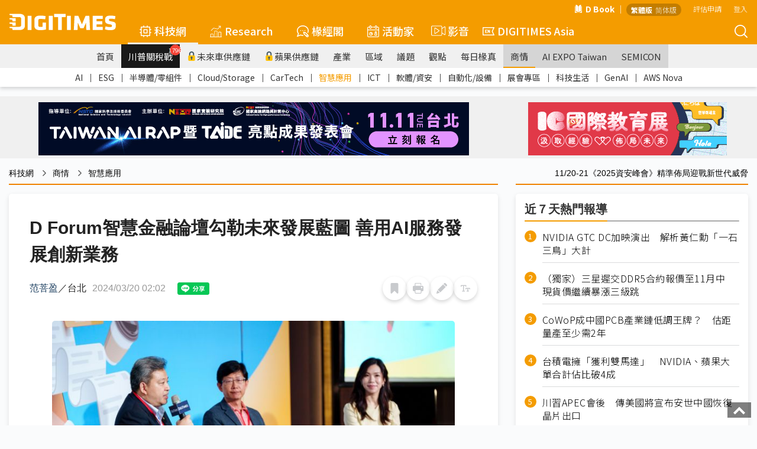

--- FILE ---
content_type: text/css
request_url: https://img.digitimes.com/library/css/style.css?v=20181121
body_size: 15699
content:
<html>
  <head>
    <title></title>
  </head>
  <body>
  @charset&quot;UTF-8&quot;; 
  html{font-size:87.5%;-webkit-text-size-adjust:100%;-ms-text-size-adjust:100%;height:100%}
  
  body{font-size:1rem;font-size:14px; font-family:微軟正黑體, arial, sans-serif;color:#000; background-color:#fff;height:100%; /*font-weight:400;*/}
  
  a{color:#000;text-decoration:none;-webkit-transition:ease-in-out
  .2s;-moz-transition:ease-in-out .2s;-o-transition:ease-in-out .2s;transition:ease-in-out
  .2s}
  
  /*a:hover, a:focus{color:#ad9027;text-decoration:none}*/
  a:hover, a:focus{color:#f08200;text-decoration:none}
  
 
  hr {
    margin: 5px 0;
    border: 0;
    border-top: 1px solid
	#ddd;
    border-bottom: 1px solid #fff;
	}
  
  .container{max-width:1280px;padding-left:10px;padding-right:10px}
  
  .row{margin-left:-10px;margin-right:-10px}
  
   p{/*margin:0 0 1.5em;*/padding:0 20px;}
 
  .leftsidebarfixed {
    position: fixed;
    top: 0;}

	#top_nav{
		position:fixed;}
 
  #search {
    position: relative;
    float: left;
    width: 40px;
    height: 40px;
	padding-left: 5px;}
	
	/*keyword subsription section*/
	#label {
		width: 40px;
		height: 40px;
		position: relative;
		z-index: 20;}
		
	#label label {
		display: block;
		width: 40px;
		height: 40px;
		background: url("../img/search.png") 0 0;
		font-size: 0;
		color: rgba(0, 0, 0, 0);
		text-indent: -9999px;
		cursor: pointer;}
		
	#label label:hover {
		background: url("../img/search.png") -40px 0}
		
	#label.active label {
		background: url("../img/search.png") -40px 0}
	
	#input {
		position: absolute;
		top: 0;
		left: 60px;
		width: 400px;
		height: 30px;
		margin-top: 5px;
		z-index: 5;
		overflow: hidden;
	}
	#input input {
		display: block;
		position: absolute;
		top: 0;
		left: -400px;
		width: 400px;
		height: 100%;
		margin: 0;
		padding: 0 5px;
		border: none;
		background-color: #ffffff;
		color: #fff;
		font-size: 16px;
		-webkit-backface-visibility: none;
		-moz-backface-visibility: none;
		-ms-backface-visibility: none;
		backface-visibility: none;
		-webkit-border-radius: 0;
		-moz-border-radius: 0;
		border-radius: 0;
		-webkit-transition: left 0;
		-moz-transition: left 0;
		-ms-transition: left 0;
		-o-transition: left 0;
		transition: left 0;}
	
	#input input:focus {
		outline: #00FF00}
		
	#input.focus {
		z-index: 20}
		
	#input.focus input {
		left: 0;
		-webkit-transition: left 0.5s;
		-moz-transition: left 0.5s;
		-ms-transition: left 0.5s;
		-o-transition: left 0.5s;
		transition: left 0.5s;}
  
  #iKeyGroup{
		width:18px; 
		height:18px;}
		
  #keyword{
	  width:98%;}
  
  #keyword td{
	  width:25%;}
  
  #keyword tr td{
	  height:30px;
	  vertical-align:top;}
  
  #keyword2 tr td{
	  height:50x;}
  
  #keyword2{
	  /*font-weight:300;*/
	   width:98%;}
  /*footer*/
  #footer{
	  width:100%}
	  
  /*  photo*/
  .img_full{
	  width:90%;
	  text-align:center;
	  margin-bottom:20px;
	  margin:auto;
	  overflow:hidden;}
	  
  .img_full2{
	  width:600px;
	  text-align:center;
	  margin-bottom:20px;
	  margin:auto;
	  overflow:hidden;}
  
  .img_full img{
	  max-width:100%;
		}
  .img_half img{
	  max-width:267px;
		width:100%;
		}

  ul.pagination li a {
    color: black;
    float: left;
    padding: 8px 16px;
    text-decoration: none;
	}



	ul.pagination li a.active {
		background-color:#fd920c;;
		color: white;
	}
    @media screen(max-width:767px){
	.img_full{
		width:90%; }}
		
  /*photo description*/
  /*img:hover{
  -webkit-transform: scale(.6);
}*/

	.scale_img {
    width: 100%;
    max-width: 100%;
	-webkit-transition-property: -webkit-transform, opacity;
    -moz-transition-property: -moz-transform, opacity;
    -o-transition-property: -o-transform, opacity;
    transition-property: transform opacity;
    -webkit-transition-duration: 0.6s;
    -moz-transition-duration: 0.6s;
    -o-transition-duration: 0.6s;
    transition-duration: 0.6s;
    -webkit-transition-timing-function: ease;
    -moz-transition-timing-function: ease;
    -o-transition-timing-function: ease;
    transition-timing-function: ease;}
  
    .scale_img:hover {
    -webkit-transform: scale(1.1);
    -moz-transform: scale(1.1);
    -ms-transform: scale(1.1);
    -o-transform: scale(1.1);
    transform: scale(1.1);
	z-index: 0
  }
  
		 
  #story_action {
	width:90%;  
    color:#000000;
	font-size:16px;
	line-height:28px;
	overflow: hidden;
	padding-bottom: 5px;
    border-bottom: 1px solid #cec6b9;
	margin:auto;
	margin-top:5px;
	margin-bottom:20px;}
	
	#abstract{
	width:80%;	
	color:#535050;
	font-size:18px;
	overflow: hidden;
    padding: 15px 20px 15px 40px;
    border-top: 3px solid #fd920c;
	margin:40px auto;}
	
	#abstract:last-child {
		border-bottom: 1px solid  #fd920c;
	}
	
	#abstract p{
		padding:0 0;
	}
	
	.abstract2{
	width:80%;	
	color:#535050;
	font-weight:300;
	font-size:18px;
	overflow: hidden;
    padding: 15px 15px 15px 60px;
	background-color:#fbf3dc;
	margin:40px auto;}
	
	blockquote {
    padding: 10px 20px;
	border-width:0;
    margin: 0 0 20px;
    font-size: 17.5px;
	display: block;
    -webkit-margin-before: 1em;
    -webkit-margin-after: 1em;
    -webkit-margin-start: 40px;
    -webkit-margin-end: 40px;}
	
	blockquote.abstract2 {
	margin-bottom:30px;
    padding: 0;
    position: relative;
    box-shadow: 0 2px 4px 0 rgba(0,0,0,0.1),0 2px 10px 0 rgba(0,0,0,0.02) !important;
    background: none;
	background-color: rgba(251,243,220,0.8);
    border-radius: 10px;}
	
	blockquote.abstract2 h4 {
    margin: 0;
    border-radius: 10px 10px 0 0;
    font-size: 18px;
    font-weight: bold;
    padding: 15px 10px 0px 60px;}
	
	blockquote.abstract2:before {
    box-sizing: border-box;
	/*content: url(../img/digi_logo.svg);*/
    width: 70px;
    height: 70px;
    display: inline-block;
    margin: -20px 0 0 -30px;
    padding: 10px;
    background: #fff;
    float: left;
    border: rgba(251, 198, 142, 0.85) solid 3px;
    border-radius: 35px;}
	
	blockquote.abstract2 ul {
    margin-left: 40px;
	padding: 10px 20px; }
	
	/*photo which around article*/
	.img_half{
		/*width:360px;*/
		float:left;
		padding:0 30px;
		overflow:hidden;}
	
	/*article paragraph title */
	.p_title{
		margin-bottom:15px;
		font-weight:500;
		padding-left:20px;}
	
	/* quot mark divison*/
	.quotation{
		width:360px;
		margin-bottom:1.5em;
		float:left;}
	
	.quotation2{
		width:100%;
		margin-bottom:1.5em;
		margin:auto;
		text-align:left;
		align:center;
	}	
	
	.quotation table{
		margin:auto;}
	
	.quotation img,.quotation2 img{
		width:30px;
		heigh:30px;}
	
	.quot_top td{
		align:left;}
	
	.quot_buttom td{
		align:right;}
	
	.quot_buttom img{
		transform:rotate(180deg);
		-ms-transform:rotate(180deg); /* IE 9 */
		-moz-transform:rotate(180deg); /* Firefox */
		-webkit-transform:rotate(180deg); /* Safari and Chrome */
		-o-transform:rotate(180deg); /* Opera */}
	
	.quot_full{	
		width:600px;}
		
		
	/*議題頁面*/
	.agenda_block{
		width:100%;
		height:350px;	
		margin:10px auto;
		background-image: url(../img/agenda.jpg);
		background-repeat:no-repeat;
		background-size: cover;		
	}
	
	.abstract3{
			position: relative;
			right: 10px;
			top: 90px;		
			background-color: hsla(0,0%,100%,.85);
			width: 475px;
			padding: 30px 30px 10px;}
			
	.wsn_wrapper2_list .thumbnail{
			width:200px;}	

	.agenda_wrapper_list .thumbnail{
			width:250px;}		

	.agenda_wrapper_list .desc{
		margin-top:5px;
		font-size:20px;
		font-weight:100;
		color:#504f4f;
	}			
	
	@media(max-width:700px){	
		.quot_full{	
		width:450px;}
	}
	
	@media(max-width:480px){	
		.quot_full{	
		width:300px;}
	}
	
	@media(max-width:320px){	
		.quot_full{	
		width:280px;}
	}
	
	/*關鍵數字區塊*/
	.t_number{
		width:360px;
		height:100%;
		margin-bottom:15px;
		float:left;
		margin:auto;}
	
	.t_number table{
		width:300px;
		height:1.5em;
		margin:20px auto;
		border-top:3px solid #fd920c;
		border-bottom:1px solid #fd920c;}
	
	.t_number td{
		font-weight:500;
		line-height:1.2em;}	
	
	.t_number_desc{
		color:#5d5959;}

	
	/*leader board div */
	.leader_board{
	    margin:0px 0px 0px 0px;
	    padding:10px;
	    }
	
	.leader_ad1 img{
		width:100%;}
	
	.leader_ad2 img{
		width:90%;}
	
	/*aboutnewslink*/
	#aboutnewslink li{
		margin-bottom:15px;
		line-height:150%;} 
	
	.bg-grey {
    background-color: #eee;}

	.border-grey {
    border: #ddd 1px solid;}
	
	
	/*上方輪播BANNER*/
	.relatenews_carosel{
		font-weight:500;
		text-align:center;
		margin-bottom:0px;
		margin-top:5px;
		text-shadow: 0px 1px 1px #aaaaaa;	
	}
	
	
	/*選取時背景色*/
	::selection {
		background: #fd920c;;
		color: #fff;
		}
		::-moz-selection {
		background: #fd920c;;
		color: #fff;
		}
		img::selection {
		background: transparent;
		}
		img::-moz-selection {
		background: transparent;
		}
	/*標籤*/
	.tag_button {
		-webkit-border-radius: 17;
		-moz-border-radius: 17;
		border: 1px solid #fd920c;
		border-radius: 17px;
		font-family: 微軟正黑體, arial, sans-serif;
		font-weight:280;		
		color:#000000 !important;
		font-size: 16px;
		background: #fff;
		background-color: transparent;
		padding: 1px 9px 2.5px 9px;
		text-decoration: none;
		/*box-shadow: 0 1px 2px rgba(0, 0, 0, 0.3),inset 0 1px 0 rgba(255, 255, 255, 0.5);
		text-shadow: 0 1px 0 #FFF;*/
		display: inline-block;
		margin: 15px 5px 10px 3px;}
	
	
	.tag_button:hover {
		border: 1px solid #f1b973;
		color: #7a7676 !important;}
	
	@media(max-width:480px){	
		.tag_button {	
		margin:5px 10px;
		font-size: 14px;}}
		
		
	/*相關新聞圖標版型*/	
		.related_news{
			height:280px;
			overflow:hidden;
			padding-left:5px;
			padding-right:5px;
			display:block;
			}
	
			
		.related_wrapper{
			margin:0 0px;
		}	
			
		.related_news img{
			width:auto;
			max-width:100%;
			max-height:152px;
			display:table-cell;
			margin:0 auto;}
			
		.related_news p{
			width:100%;	
			font-size:20px;
			font-weight:300;
			padding-top:10px;
			height:110px;
			text-overflow:ellipsis;
			-o-text-overflow: ellipsis;
			padding:0px 0px !important;
			}
			
		.related_header{
			border-top: 2px solid black;
			padding: 5px 0;
			border-bottom: 1px #ccc solid;
			margin:0 15px 10px 15px;}	
			
		.related_header h4{
			font-weight:500;}

		.related_news_2rd{
			border-top: 1px #ccc solid;
			border-bottom: 1px #ccc solid;
			padding-top:10px;
			margin-right:0px;}
		
		.related_news div{
			overflow:hidden;
		}
			
		@media(max-width:767px){	
		.related_header{
			margin-bottom:0px;}	
		
		.related_wrapper{
			margin:0 10px;
		}				
		.related_news img{
			width:130px;}
			
		.related_news_2rd{
			border-top:0px;	
		}
		
		.related_news p{
			padding:0px 10px;
			margin:0px 0px;
			}
			
		.related_news img{
			width:140px;
			float:left;
			padding-right:10px;}
			
		.related_news{
			width:100%;
			height:110px;
			display:inline-block;
			border-bottom:1px #ccc solid;
			padding-top:10px;
			padding-bottom:10px;
		}
		
		.related_news_2rd_wrapper{
			margin-right:15px;	
		}			
		.related_news_2rd{
			margin:0px 10px;	
		}
		.related_news div{
			float:left;
		}}
		
	/*重大即時*/
	#important_news{
		margin-top:90px;
		height:40px;
		line-height:40px;
		vertical-align:middle;
		display: block;
		overflow: hidden;
		width: 100%;
		background: #d64937;}
	
	#important_news h4{
		color:white;
		margin-bottom:0px;
		line-height:40px;
		padding-left:10px;
		white-space: nowrap;
		overflow: hidden;
		text-overflow:ellipsis;}
		
	@media(max-width:767px){	
		#important_news{
			margin-top:60px;
			margin-left:0px;}}
	
	/* 相關頻道新聞*/
	.related_channel_header{
		margin-bottom: 10px;
		border-top: 3px solid #f08200;
		border-bottom: 1px solid #ccc;}

	.related_channel_header img{
		width:20px;
		position: absolute;
		right: 15px;
		top: 15px;}	
	.related_channel_header h4{
		margin-top:5px;
		margin-bottom:5px;
		padding-left:5px;
	}

	.related_channel_pic img{
		/*width:100%;*/
		max-width:100%;
		margin-left:auto;
		margin-right:auto;
		display:block;}
			
	.related_channel_title p{
		font-size:20px;
		font-weight:300;
		margin:5px 0px;
		padding:5px 0px;
		border-bottom:1px solid #eaeaea;
	}
	/*show and hide*/
	@media(max-width:767px){	
		.hide-on-smartphone{
			display:none;
			float:left;}}


	/*480時上緣*/
	
	
	@media(max-width:480px){	
		
		.m-t-breadcrumb{
			margin-top:0px;}
	    .m-b-480-10{
			margin-bottom:10px;}
	}
			
  div.classFunction a.checked, div.classFunction_bottom a.checked {
  	margin-right: 5px;
  	padding: 2px 0 0 23px;
  	background: transparent url(//img.digitimes.com/tw/x/img/function/checked.gif) no-repeat left center;
  }
  div.classFunction a.cancel, div.classFunction_bottom a.cancel {
  	margin-right: 5px;
  	padding: 4px 0 0 23px;
  	background: transparent url(//img.digitimes.com/tw/x/img/function/cancel.gif) no-repeat left center;
  }

	
	/*grid system*/
  @media
  (max-width:480px){
	  .col-xxs-1,.col-xxs-2,.col-xxs-3,.col-xxs-4,.col-xxs-5,.col-xxs-6,.col-xxs-7,.col-xxs-8,.col-xxs-9,.col-xxs-10,.col-xxs-11,.col-xxs-12{float:left}.col-xxs-12{width:100%}
	  .col-xxs-11{width:91.66666667%}.col-xxs-10{width:83.33333333%}.col-xxs-9{width:75%}.col-xxs-8{width:66.66666667%}.col-xxs-7{width:58.33333333%}.col-xxs-6{width:50%}.col-xxs-5{width:41.66666667%}.col-xxs-4{width:33.33333333%}.col-xxs-3{width:25%}.col-xxs-2{width:16.66666667%}.col-xxs-1{width:8.33333333%}.col-xxs-pull-12{right:100%}.col-xxs-pull-11{right:91.66666667%}.col-xxs-pull-10{right:83.33333333%}.col-xxs-pull-9{right:75%}.col-xxs-pull-8{right:66.66666667%}.col-xxs-pull-7{right:58.33333333%}.col-xxs-pull-6{right:50%}.col-xxs-pull-5{right:41.66666667%}.col-xxs-pull-4{right:33.33333333%}.col-xxs-pull-3{right:25%}.col-xxs-pull-2{right:16.66666667%}.col-xxs-pull-1{right:8.33333333%}.col-xxs-pull-0{right:auto}.col-xxs-push-12{left:100%}.col-xxs-push-11{left:91.66666667%}.col-xxs-push-10{left:83.33333333%}.col-xxs-push-9{left:75%}.col-xxs-push-8{left:66.66666667%}.col-xxs-push-7{left:58.33333333%}.col-xxs-push-6{left:50%}.col-xxs-push-5{left:41.66666667%}.col-xxs-push-4{left:33.33333333%}.col-xxs-push-3{left:25%}.col-xxs-push-2{left:16.66666667%}.col-xxs-push-1{left:8.33333333%}.col-xxs-push-0{left:auto}.col-xxs-offset-12{margin-left:100%}.col-xxs-offset-11{margin-left:91.66666667%}.col-xxs-offset-10{margin-left:83.33333333%}.col-xxs-offset-9{margin-left:75%}.col-xxs-offset-8{margin-left:66.66666667%}.col-xxs-offset-7{margin-left:58.33333333%}.col-xxs-offset-6{margin-left:50%}.col-xxs-offset-5{margin-left:41.66666667%}.col-xxs-offset-4{margin-left:33.33333333%}.col-xxs-offset-3{margin-left:25%}.col-xxs-offset-2{margin-left:16.66666667%}.col-xxs-offset-1{margin-left:8.33333333%}.col-xxs-offset-0{margin-left:0}}
  
  @media(min-width: 1530px){.col-xl-1,.col-xl-2,.col-xl-3,.col-xl-4,.col-xl-5,.col-xl-6,.col-xl-7,.col-xl-8,.col-xl-9,.col-xl-10,.col-xl-11,.col-xl-12{float:left}.col-xl-12{width:100%}.col-xl-11{width:91.66666667%}.col-xl-10{width:83.33333333%}.col-xl-9{width:75%}.col-xl-8{width:66.66666667%}.col-xl-7{width:58.33333333%}.col-xl-6{width:50%}.col-xl-5{width:41.66666667%}.col-xl-4{width:33.33333333%}.col-xl-3{width:25%}.col-xl-2{width:16.66666667%}.col-xl-1{width:8.33333333%}.col-xl-pull-12{right:100%}.col-xl-pull-11{right:91.66666667%}.col-xl-pull-10{right:83.33333333%}.col-xl-pull-9{right:75%}.col-xl-pull-8{right:66.66666667%}.col-xl-pull-7{right:58.33333333%}.col-xl-pull-6{right:50%}.col-xl-pull-5{right:41.66666667%}.col-xl-pull-4{right:33.33333333%}.col-xl-pull-3{right:25%}.col-xl-pull-2{right:16.66666667%}.col-xl-pull-1{right:8.33333333%}.col-xl-pull-0{right:auto}.col-xl-push-12{left:100%}.col-xl-push-11{left:91.66666667%}.col-xl-push-10{left:83.33333333%}.col-xl-push-9{left:75%}.col-xl-push-8{left:66.66666667%}.col-xl-push-7{left:58.33333333%}.col-xl-push-6{left:50%}.col-xl-push-5{left:41.66666667%}.col-xl-push-4{left:33.33333333%}.col-xl-push-3{left:25%}.col-xl-push-2{left:16.66666667%}.col-xl-push-1{left:8.33333333%}.col-xl-push-0{left:auto}.col-xl-offset-12{margin-left:100%}.col-xl-offset-11{margin-left:91.66666667%}.col-xl-offset-10{margin-left:83.33333333%}.col-xl-offset-9{margin-left:75%}.col-xl-offset-8{margin-left:66.66666667%}.col-xl-offset-7{margin-left:58.33333333%}.col-xl-offset-6{margin-left:50%}.col-xl-offset-5{margin-left:41.66666667%}.col-xl-offset-4{margin-left:33.33333333%}.col-xl-offset-3{margin-left:25%}.col-xl-offset-2{margin-left:16.66666667%}.col-xl-offset-1{margin-left:8.33333333%}.col-xl-offset-0{margin-left:0}
  
  .col-xxs-1,.col-xs-1,.col-sm-1,.col-md-1,.col-lg-1,.col-xl-1,.col-xxs-2,.col-xs-2,.col-sm-2,.col-md-2,.col-lg-2,.col-xl-2,.col-xxs-3,.col-xs-3,.col-sm-3,.col-md-3,.col-lg-3,.col-xl-3,.col-xxs-4,.col-xs-4,.col-sm-4,.col-md-4,.col-lg-4,.col-xl-4,.col-xxs-5,.col-xs-5,.col-sm-5,.col-md-5,.col-lg-5,.col-xl-5,.col-xxs-6,.col-xs-6,.col-sm-6,.col-md-6,.col-lg-6,.col-xl-6,.col-xxs-7,.col-xs-7,.col-sm-7,.col-md-7,.col-lg-7,.col-xl-7,.col-xxs-8,.col-xs-8,.col-sm-8,.col-md-8,.col-lg-8,.col-xl-8,.col-xxs-9,.col-xs-9,.col-sm-9,.col-md-9,.col-lg-9,.col-xl-9,.col-xxs-10,.col-xs-10,.col-sm-10,.col-md-10,.col-lg-10,.col-xl-10,.col-xxs-11,.col-xs-11,.col-sm-11,.col-md-11,.col-lg-11,.col-xl-11,.col-xxs-12,.col-xs-12,.col-sm-12,.col-md-12,.col-lg-12,.col-xl-12{padding-left:10px;padding-right:10px}}
  
  @media(min-width:992px){.container{width:100%}}
  
  @media screen and(max-width:767px){
  #story_action{font-size:16px;line-heigh:100%}
	  
  
  .form-control{height:25px;padding:0}
  
  .checkbox label,.radio label{line-height:1.42857143}
   
  h1,h2,h3,h4,h5,h6{color:#000;font-family:微軟正黑體, arial, sans-serif;margin:0 0
  10px;line-height:1.5em;text-rendering:optimizelegibility}h1{font-size:2.571rem;font-size:36px}
  
  h2{font-size:2.143rem;font-size:30px}
  
  h3{font-size:1.714rem;font-size:24px}
  
  h4{font-size:1.429rem;font-size:20px}h5{font-size:1.286rem;font-size:18px}
  
  h6{font-size:1.143rem;font-size:16px}
  
  small{font-size:85%}
  
  p{margin:0 0 1.5em;padding:0 20px;}
  
  
  ul,ol{display:block;margin-top:0;margin-bottom:0;padding-left:0}
  
  ul ul,ol ul,ul ol,ol ol{margin-bottom:0;padding-left:1.5em}
  
  ol{list-style-type:decimal;padding-left:1.5em}
  
  ol ul{list-style-type:disc}
  
  .list-disc{list-style-type:disc;padding-left:1.5em}
  
  .list-disc ul{list-style-type:circle}
  
  .list-unstyled{list-style:none;line-height:1.8em}
  
  hr{margin:5px 0;border:0;border-top:1px solid #ddd;border-bottom:1px solid #fff}
  
  .hr1{margin:0;border-top:1px solid #5499da;border-bottom:#cce7fc 2px solid}
  
  img{border:0}
  
  .img-rounded{padding:5px;background-color:#fff;border:1px solid
  #ddd;margin-bottom:10px}
  
  .thumbnail{display:block;float:left;padding:5px;margin-bottom:0;background-color:#fff;border:1px solid #ddd;-webkit-transition:all .2s ease-in-out;-moz-transition:all .2s ease-in-out;-o-transition:all .2s ease-in-out;transition:all
  .2s ease-in-out}
  
  .thumbnail:hover,.thumbnail:focus{border-color:#5499da;color:#333;text-decoration:none}
  
  .thumbnail img{float:left;opacity:1;-webkit-transition:opacity;-webkit-transition-timing-function:ease-out;-webkit-transition-duration:500ms}
  
  .thumbnail img:hover{opacity:.8}
  
  .thumbnail.pull-left{margin-right:10px}
  
  .thumbnail.pull-right{margin-left:10px}
  
  .img-opacity img{opacity:1;-webkit-transition:opacity;-webkit-transition-timing-function:ease-out;-webkit-transition-duration:500ms}
  
  .img-opacity img:hover{opacity:.8}
  }
   
   @media screen and (max-width:580px){
    	.quotation, .img_half, .t_number{
		width:100%;}

		.img_half{text-align:center;
		}}
   
  @media
  screen and (max-width:480px){
	  
	  #story_action{font-size:16;line-heigh:100%}
	  
	  .figure3 .thumbnail img{width:120px}
	  
	  
	  .img_half{
		  text-align:center;
	  }
	  
	  .t-number table{
		 width:320; 
	  }
	  
	  .t_number{
		  margin-bottom:20px;
	  }
	  
	  #abstract, #abstract2{
		  width:90%;
	  }
	  
	   #abstract2{
		  padding:15px 15px 25px 35px;
		  margin:10px auto;
		}}
  
  @media (min-width:1550px){	  
	  .model_type_h .figure2{margin-bottom:0}
	  
	  .model_type_h .figure2 &gt; .row &gt; [class*=&quot;col-&quot;]{display:block;float:left}
	  
	  .model_type_h .figure2 .headline_title h3{margin-bottom:0}
	  
	  .model_type_h .figure2
	  
	  .headline_img{position:relative;display:block;overflow:hidden}
	  
	  .model_type_h .figure2 .headline_img img{width:210%;max-width:210%;margin-left:-60%}
	  
	  .model_type_h .figure4 a{width:100%}}
  
  
  @media screen and (min-width:769px)
  and (max-width:991px){.figure1 h6{width:40%}.figure1 .bg-white{line-height:1.2em}}
  
  @media screen and (min-width:681px) and
  (max-width:768px){.figure1 .bg-white{line-height:1.6em}}
  
  @media screen and (min-width:601px) and (max-width:680px){.figure1
  .bg-white{line-height:1.5em}}
  
  @media screen and (min-width:551px) and (max-width:600px){.figure1
  .bg-white{line-height:1.3em}}
  
  @media screen and (min-width:481px) and (max-width:550px){.figure1 h6{width:40%}.figure1
  .bg-white{line-height:1.2em}}
  
  @media screen and (max-width:480px){.figure2{margin-bottom:0}.figure2
  .headline_title{text-align:left}.figure2 .headline_title h3{margin-bottom:0}.figure2 &gt; .row &gt{display:block;float:left}}
  
  @media screen and (min-width:401px) and (max-width:480px){.figure1
  figcaption{font-size:15px}.figure1 h6{font-size:15px}.figure1
  .bg-white{left:3px;bottom:3px;width:35%;height:50%;line-height:1em}.figure1 .bg-white div em{font-size:10px}}
  
  @media screen and
  (min-width:350px) and (max-width:400px){.figure1 figcaption{font-size:14px;padding:3px}.figure1 h6{font-size:14px}.figure1
  .bg-white{left:3px;bottom:3px;width:42%;height:58%;line-height:1em}.figure1 .bg-white div em{font-size:10px}}
  
  @media screen and
  (max-width:349px){
	  
  .figure1 figcaption{font-size:14px;padding:3px}
  .figure1 h6{font-size:14px}.figure1
  .bg-white{left:3px;bottom:3px;width:47%;height:50%;line-height:1em}
  .figure1 .bg-white div{padding:3px}
  .figure1 .bg-white div
  img{display:none}
  .figure1 .bg-white div em{font-size:10px}}
  
  .col-md-12 .box-blue-grad .figure1
  figcaption{font-size:14px;padding:3px}
  
  .col-md-12 .box-blue-grad 
  .figure1 h6{font-size:13px;width:52%}
  
  .col-md-12 .box-blue-grad .figure1 .bg-white{left:3px;bottom:3px;width:45%;height:60%;line-height:1em}
  
  .col-md-12 .box-blue-grad .figure1 .bg-white div
  em{font-size:10px}
  
  .col-md-12 .box-blue-grad .figure1
  .bg-grad{padding-right:3px;padding-bottom:3px;padding-left:3px}
  
  .label1{display:inline;padding:3px
  10px;line-height:1;color:#f30;text-align:center;white-space:nowrap;vertical-align:baseline;background-color:#eee}
  
  .label2{display:inline;padding:3px
  10px;line-height:1;color:#333;font-size:13px;text-align:center;white-space:nowrap;vertical-align:baseline;background-color:#eee}
  
  .label3{display:inline;padding:3px
  10px;margin-right:10px;color:#fff;font-size:14px;text-align:center;white-space:nowrap;background-color:#869cb3}
  
  .label4{display:inline-block;width:18px;margin-right:5px;margin-bottom:0;padding-top:1px;padding-bottom:1px;font-size:10px;-webkit-transform:scale(0.8333);font-family:微軟正黑體, arial, sans-serif;line-height:1;text-align:center;border-radius:2px;-webkit-border-radius:2px;-moz-border-radius:2px}
  
  button{outline:0;border:0;background:none;-webkit-transition:ease-in-out
  .2s;-moz-transition:ease-in-out .2s;-o-transition:ease-in-out .2s;transition:ease-in-out
  .2s;cursor:pointer}
  
  .btn-grey{display:inline-block;padding:2px
  15px;font-size:14px;text-align:center;white-space:nowrap;vertical-align:middle;cursor:pointer;-webkit-user-select:none;-moz-user-select:none;-ms-user-select:none;user-select:none;background-color:#ddd;color:#333;border:#ddd
  1px solid}
  
  .btn-grey:hover,.btn-grey:focus{color:#333;background-color:#ccc;border:#ccc 1px
  solid;text-decoration:none}
  
  .btn-grey:active,.btn-grey.active{background-image:none;outline:0;-webkit-box-shadow:inset 0 3px 5px
  rgba(0,0,0,.125);box-shadow:inset 0 3px 5px rgba(0,0,0,.125)}
  
  .btn-grey.btn-blue{padding:2px
  15px;color:#fff;background-color:#5499da;border:#5499da 1px solid}
  
  .btn-grey-o{display:inline-block;padding:5px
  10px;font-size:14px;text-align:center;white-space:nowrap;vertical-align:middle;cursor:pointer;-webkit-user-select:none;-moz-user-select:none;-ms-user-select:none;user-select:none;background-image:none;border:1px
  solid transparent;background-color:transparent;background-color:#fff;color:#333;border:#999 1px
  solid}
  
  .btn-grey-o:hover,.btn-grey-o:focus{color:#333;background-color:#eee;border:#999 1px
  solid;text-decoration:none}
  
  .btn-grey-o:active,.btn-grey-o.active{background-image:none;outline:0;-webkit-box-shadow:inset 0 3px
  5px rgba(0,0,0,.125);box-shadow:inset 0 3px 5px rgba(0,0,0,.125)}
  
  .btn-grey-r{display:inline-block;padding:3px
  10px;font-size:14px;text-align:center;white-space:nowrap;vertical-align:middle;cursor:pointer;-webkit-user-select:none;-moz-user-select:none;-ms-user-select:none;user-select:none;background-color:#eee;color:#f30;border:#eee
  1px solid}
  
  .btn-grey-r:hover,.btn-grey-r:focus{color:#f30;background-color:#ddd;border:#ddd 1px
  solid;text-decoration:none}
  
  .btn-grey-r:active,.btn-grey-r.active{background-image:none;outline:0;-webkit-box-shadow:inset 0 3px
  5px rgba(0,0,0,.125);box-shadow:inset 0 3px 5px rgba(0,0,0,.125)}
  
  .btn-red{display:inline-block;padding:4px
  15px;margin-bottom:0;font-size:14px;text-align:center;white-space:nowrap;vertical-align:middle;cursor:pointer;-webkit-user-select:none;-moz-user-select:none;-ms-user-select:none;user-select:none;background-color:#fe1100;color:#fff;border:#fe1100
  1px solid}
  
  .btn-red:hover,.btn-red:focus{color:#fff;background-color:#cb0e00;border:#cb0e00 1px
  solid;text-decoration:none}
  
  .btn-red:active,.btn-red.active{background-image:none;outline:0;-webkit-box-shadow:inset 0 3px 5px rgba(0,0,0,.125);box-shadow:inset 0 3px 5px rgba(0,0,0,.125)}
  
  .btn-blue{padding:0
  10px;color:#fff;background-color:#5499da}.btn-blue:hover{color:#fff;background-color:#1d68ac}
  
  .btn-blue:active,.btn-blue.active{background-image:none;outline:0;-webkit-box-shadow:inset
  0 3px 5px rgba(0,0,0,.125);box-shadow:inset 0 3px 5px rgba(0,0,0,.125)}.btn-blue-o{padding:5px 10px;color:#fff;background-color:#5499da;border:#FFF 1px
  solid}
  
  .btn-blue-o:hover{color:#fff;background-color:#1d5588}.btn-blue-o.active{background-color:#1d5588}
  
  .btn-white{display:inline-block;padding:5px 15px;font-size:14px;color:#294b69;text-align:center;white-space:nowrap;vertical-align:middle;cursor:pointer;-webkit-user-select:none;-moz-user-select:none;-ms-user-select:none;user-select:none;background-image:none;background-color:transparent;background-color:#fff;color:#333;border:0}
  
  .btn-white:hover,.btn-white:focus{background-color:#c9e4ff}
  
  .btn-rounded{-webkit-border-radius:4px;-moz-border-radius:4px;border-radius:4px;white-space:nowrap}
  
  .btn-modus a{display:inline-block;position:relative;padding:0
  10px;border:0;font-size:16px;line-height:1.875;color:#a2bcd6;text-decoration:none}
  
  .btn-modus a.selected,.btn-modus a:hover{color:#fff}
  
  .btn-modus a.selected:after{content:&quot;\f0d8&quot;;position:absolute;left:50%;bottom:-10px;font:normal normal normal 14px/1 FontAwesome}
  
  input,button,select,textarea{font-family:微軟正黑體, arial, sans-serif;}
  
  label{display:block;margin-bottom:5px}
  
  textarea{height:auto}
  
  /* 右欄idTab套件*/
  tabs .idTabs{border-bottom:#1d68ac 1px solid}
  
  .tabs .idTabs li{list-style:none;float:left}
  
  .tabs .idTabs a{display:block;text-decoration:none;margin-right:-1px;border:1px
  solid #ddd;padding:0 10px;background-color:#fff}
  
  .tabs .idTabs a:hover{color:#333;background-color:#eee}
  
  .tabs .idTabs
  a.selected{color:#fff;background-color:#f77c01;border:1px solid #f77c01;}
  
  .promo_content a.selected{ color: #fff;
    background-color: #6f6e6e !important;
    border: 1px solid #6f6e6e !important;}
  
  .tabs .idTabs .pull-right a{border:1px solid
  #fff;border-bottom:none}
  
  .tabs .idTabs .pull-right a:hover{color:#000;background-color:#fff}
  
  .tabs .idTabs .pull-right a.selected{color:#000;background-color:#777}.tabs .idTabs2{border-bottom:#1d68ac 1px solid}
  
  .tabs .idTabs2 li{list-style:none;float:left}
  
  .tabs .idTabs2 a{display:block;text-decoration:none;margin-right:-1px;border:1px solid
  #ddd;border-bottom:none;padding:0 10px;background-color:#fff}
  
  .tabs .idTabs2 a:hover{color:#333;background-color:#eee}
  
  .tabs .idTabs2 a.selected{color:#fff;background-color:#5499da;border:1px solid
  #5499da;border-bottom:none}
  
  .tabs-content-grey{background-color:#eee;padding:12px 12px 2px}
  
  .tabs-content-outline{border:#ddd 1px solid;border-top:none;padding:10px}
   
  .tabs-content .idTabs{margin-top:5px;border-bottom:none;margin-bottom:5px}
  
  .tabs-content .idTabs a{margin-right:0;border:1px solid #fff;padding:0 5px;margin-right:10px}
  
  .tabs-content .idTabs a:hover{color:#333;background-color:#eee;border:1px solid
  #eee}
  
  
  
  .tabs-content .idTabs a.selected{color:#000;background-color:#fff;background-color:none;border:#fff 1px solid;border-bottom:#000 1px solid}
  
  .promo_content a.selected{}
  
  .tabs .idTabs {border-bottom: #f77c01 1px solid;}
  
  .tabs-content .tabs .tabs .idTabs{border-bottom:#ccc 1px solid;margin-top:5px}
  
  .tabs-content .tabs .tabs .idTabs a{background-color:#eee;border:none}
  
  .tabs-content .tabs .tabs .idTabs a:hover{color:#000}
  
  .tabs .list-inline select{height:20px;line-height:20px;vertical-align:top}
  
  .tabs2 .idTabs{border-bottom:#ddd 2px solid;margin-bottom:10px}
  
  .tabs2 .idTabs li{list-style:none;float:left}
  
  .tabs2 .idTabs a{display:block;text-decoration:none;border:1px solid #fff;background-color:#fff;padding:0 5px;margin-right:5px;margin-bottom:0}
  
  .tabs2 .idTabs a:hover{color:#333;background-color:#eee}
  
  .tabs2 .idTabs a.selected{color:#f30;background-color:#fff;border:1px solid #fff}
  
  .tabs3 .idTabs{margin-top:0}
  
  .tabs3 .idTabs li{list-style:none;float:left}
  
  .tabs3 .idTabs a{display:inline-block;text-decoration:none;padding:0 5px;color:#999;background-color:#fff}
  
  .tabs3 .idTabs a:hover{color:#000}
  
  .tabs3 .idTabs a.selected{color:#000}
  
  .tabs5 &gt;.idTabs{border-bottom:#1d68ac 1px solid}
  
  .tabs5 &gt; .idTabs li{list-style:none;float:left;text-align:center}
  
  .tabs5 &gt; .idTabs a{display:block;text-decoration:none;color:#fff;background-color:#285884;padding:0 30px;margin-right:1px;margin-top:3px}
  
  .tabs5 &gt; .idTabs a:hover{color:#fff;background-color:#5499da}
  
  .tabs5 &gt; .idTabs a.selected{color:#fff;background-color:#5499da;padding:2px 30px;margin-top:0}
  
  .tabs5 &gt; .idTabs a:hover i,.tabs5 &gt; .idTabs a.selected i{color:#ff0}
  
  .tabs6 h6{display:inline-block;border:1px solid #859ab0;padding:0
  10px;font-size:14px;line-height:1.42857143;color:#fff;background-color:#859ab0;margin-bottom:0}
  
  .tabs6 .idTabs{border-bottom:#859ab0 1px solid;margin-bottom:10px}
  
  .tabs6 .idTabs li{list-style:none;float:left}
  
  .tabs6 .idTabs a{display:block;text-decoration:none;border:1px solid #fff;background-color:#fff;padding:0 5px;margin-right:5px;margin-bottom:0}
  
  .tabs6 .idTabs a:hover{color:#333;background-color:#eee}
  .tabs6 .idTabs a.selected{color:#f30;background-color:#fff;border:1px solid #fff}
  
  .tabs6 .list-inline select{height:20px;line-height:20px;vertical-align:top}
  
  .tabs_rightBx1{float:right}
  
  @media screen and (max-width:767px){
	  .hide-on-smartphone{display:none!important;width:0;height:0}
	  .nav_brand img{margin:0 auto}
	  .leader_board img {width="130px"}
	  .tabs_rightBx1{float:none;margin-bottom:20px}
	  .tabs_rightBx1:before,
	  .tabs_rightBx1:after{display:table;content:&quot;&quot}}

	@media screen and (max-width:479px){
	}}
  
  @media screen and (max-width:767px){.table6{min-width:960px}.table-scroll3{height:300px}}
  
  @media screen and(max-width:1024px){.table-modify-padding{padding-right:0}}
  
  
  .breadcrumb{padding:0px;margin-bottom:10px;list-style:none;background-color:#fff}
  .breadcrumb &gt; li{display:inline-block;*display:inline;*zoom:1}
  .breadcrumb &gt; li a{color:#666}
  .breadcrumb &gt; li + li:before{padding:0 5px;color:#ccc;content:&quot;/\00a0&quot;}
  .breadcrumb &gt; li a:hover{color:#000} 
  .gotop{position:fixed;bottom:15px;right:10px;display:none;z-index:999}
  
  .gotop a{color:#fff;text-decoration:none;background-color:rgba(0,0,0,0.5);padding:5px 10px;-webkit-transition:ease-in-out .4s;-moz-transition:ease-in-out .4s;-o-transition:ease-in-out .4s;transition:ease-in-out .4s}
  
  .gotop a:hover{background-color:rgba(0,0,0,0.8)}
  

  
  @media (min-width:1550px){
	  .hide-on-wide-screen{display:none!important;width:0;height:0}
	  .model_type_h .container{max-width:1530px;width:1530px}
	  .model_type_h .toplogo .container,.model_type_h .footer
	  .container{max-width:1020px;width:1020px}
	  .model_type_h .toplogo .container{position:relative;left:-255px}
	  .model_type_h .model_part_1{width:16.66666667%}
	  .model_type_h .model_part_2{width:66.66666667%}
	  .model_type_h .model_part_3{width:16.66666667%} 
	  .model_type_h .box-performance h3{position:relative;width:100%;height:auto}
	  .model_type_h.box-performance .bg-blue-grad2{display:block;border-left:1px solid #aabbcb;padding-left:0}}
  
  @media screen and
  (max-width:1550px){.model_type{display:none}}
  
  @media screen and (max-width:767px){
	  .box-performance h3{position:relative;width:100%;height:auto}
	  .box-performance .bg-blue-grad2{display:block;border-left:1px solid #aabbcb;padding-left:0}
	  .box-performance .bg-blue-grad2 &gt; div{display:inline-block;float:left;border-top:0}
	  .box-performance .bg-blue-grad2 &gt;div:nth-child(6){display:block}}
	  
  @media screen and (max-width:991px){
	  .fixed{z-index:-999;display:none}}
	
	
	/*公用CSS-圓角*/  
	  .border-radius-1{-webkit-border-radius:1px;-moz-border-radius:1px;border-radius:1px}.border-radius-2{-webkit-border-radius:2px;-moz-border-radius:2px;border-radius:2px}.border-radius-3{-webkit-border-radius:3px;-moz-border-radius:3px;border-radius:3px}.border-radius-4{-webkit-border-radius:4px;-moz-border-radius:4px;border-radius:4px}.border-radius-5{-webkit-border-radius:5px;-moz-border-radius:5px;border-radius:5px}
	/*公用CSS-陰影*/  
	  .box-shadow-1{-webkit-box-shadow:0 0 5px 0 #8f9ba2;-moz-box-shadow:0 0 5px 0 #8f9ba2;box-shadow:0 0 5px 0 #8f9ba2}
	/*公用CSS-粗體、底線、大小等字體、顏色、對齊*/    
	  .txt-bold{font-weight:700}.txt-underline{text-decoration:underline}
	  .txt-underline:hover{text-decoration:underline}.txt-10{font-size:10px}.txt-11{font-size:11px}.txt-12{font-size:12px}.txt-13{font-size:13px}.txt-14{font-size:14px}.txt-15{font-size:15px}.txt-16{font-size:16px}.txt-18{font-size:18px}.txt-19{font-size:19px}.txt-20{font-size:20px}.txt-21{font-size:21px}.txt-22{font-size:22px}.txt-23{font-size:23px}.txt-24{font-size:24px}.txt-25{font-size:25px}.txt-26{font-size:26px}.txt-27{font-size:27px}.txt-28{font-size:28px}.txt-29{font-size:29px}.txt-30{font-size:30px}.txt-white{color:#fff}.txt-black{color:#000}.txt-grey-1{color:#111}.txt-grey-2{color:#000}.txt-grey-3{color:#333}.txt-grey-4{color:#444}.txt-grey-5{color:#555}.txt-grey-6{color:#666}.txt-grey-7{color:#777}.txt-grey-8{color:#888}.txt-grey-9{color:#999}.txt-grey-10{color:#aaa}.txt-grey-11{color:#bbb}.txt-grey-12{color:#ccc}.txt-grey-13{color:#ddd}.txt-grey-14{color:#eee}.txt-red{color:#f30}.txt-green{color:#097c25}.txt-gold{color:#ad9027}.txt-blue{color:#1d68ac}.txt-blue1{color:#a2bcd6}.txt-blue2{color:#2a4b6a}.txt-blue3{color:#0cf}.txt-blue4{color:#6a94ba}.txt-blue5{color:#95a4b4}.txt-orange{color:orange}.txt-orange2{color:#fc600e}.txt-orange3{color:#f30}.txt-fundsyes-green{color:#c1d72e}.txt-yellow{color:#ff0}time{color:#999}.time1{color:#fff;background-color:#bebebe;font-size:12px;line-height:1.1;padding-left:2px;padding-right:2px}.text-left{text-align:left}.text-right{text-align:right}.text-center{text-align:center}.pull-right{float:right}.pull-left{float:left}.text-v-align-t{vertical-align:top}.text-v-align-m{vertical-align:middle}.text-v-align-b{vertical-align:bottom}
	  
	  /*公用CSS-位置*/  
	  .inline{display:inline}.block{display:block}.inline-block{display:inline-block}.m-a{margin:auto}.p-absolute{position:absolute}.p-relative{position:relative}.p-fixed{position:fixed}.p-static{position:static}
	  
	  /*公用CSS-透明度*/  
	  .o-0{-ms-filter:progid:DXImageTransform.Microsoft.Alpha(Opacity=0);filter:alpha(opacity=0);-moz-opacity:0;-khtml-opacity:0;opacity:0}.o-5{-ms-filter:progid:DXImageTransform.Microsoft.Alpha(Opacity=5);filter:alpha(opacity=5);-moz-opacity:.05;-khtml-opacity:.05;opacity:.05}.o-10{-ms-filter:progid:DXImageTransform.Microsoft.Alpha(Opacity=10);filter:alpha(opacity=10);-moz-opacity:.1;-khtml-opacity:.1;opacity:.1}.o-15{-ms-filter:progid:DXImageTransform.Microsoft.Alpha(Opacity=15);filter:alpha(opacity=15);-moz-opacity:.15;-khtml-opacity:.15;opacity:.15}.o-20{-ms-filter:progid:DXImageTransform.Microsoft.Alpha(Opacity=20);filter:alpha(opacity=20);-moz-opacity:.2;-khtml-opacity:.2;opacity:.2}.o-25{-ms-filter:progid:DXImageTransform.Microsoft.Alpha(Opacity=25);filter:alpha(opacity=25);-moz-opacity:.25;-khtml-opacity:.25;opacity:.25}.o-30{-ms-filter:progid:DXImageTransform.Microsoft.Alpha(Opacity=30);filter:alpha(opacity=30);-moz-opacity:.3;-khtml-opacity:.3;opacity:.3}.o-35{-ms-filter:progid:DXImageTransform.Microsoft.Alpha(Opacity=35);filter:alpha(opacity=35);-moz-opacity:.35;-khtml-opacity:.35;opacity:.35}.o-40{-ms-filter:progid:DXImageTransform.Microsoft.Alpha(Opacity=40);filter:alpha(opacity=40);-moz-opacity:.4;-khtml-opacity:.4;opacity:.4}.o-45{-ms-filter:progid:DXImageTransform.Microsoft.Alpha(Opacity=45);filter:alpha(opacity=45);-moz-opacity:.45;-khtml-opacity:.45;opacity:.45}.o-50{-ms-filter:progid:DXImageTransform.Microsoft.Alpha(Opacity=50);filter:alpha(opacity=50);-moz-opacity:.5;-khtml-opacity:.5;opacity:.5}.o-55{-ms-filter:progid:DXImageTransform.Microsoft.Alpha(Opacity=55);filter:alpha(opacity=55);-moz-opacity:.55;-khtml-opacity:.55;opacity:.55}.o-60{-ms-filter:progid:DXImageTransform.Microsoft.Alpha(Opacity=60);filter:alpha(opacity=60);-moz-opacity:.6;-khtml-opacity:.6;opacity:.6}.o-65{-ms-filter:progid:DXImageTransform.Microsoft.Alpha(Opacity=65);filter:alpha(opacity=65);-moz-opacity:.65;-khtml-opacity:.65;opacity:.65}.o-70{-ms-filter:progid:DXImageTransform.Microsoft.Alpha(Opacity=70);filter:alpha(opacity=70);-moz-opacity:.7;-khtml-opacity:.7;opacity:.7}.o-75{-ms-filter:progid:DXImageTransform.Microsoft.Alpha(Opacity=75);filter:alpha(opacity=75);-moz-opacity:.75;-khtml-opacity:.75;opacity:.75}.o-80{-ms-filter:progid:DXImageTransform.Microsoft.Alpha(Opacity=80);filter:alpha(opacity=80);-moz-opacity:.8;-khtml-opacity:.8;opacity:.8}.o-85{-ms-filter:progid:DXImageTransform.Microsoft.Alpha(Opacity=85);filter:alpha(opacity=85);-moz-opacity:.85;-khtml-opacity:.85;opacity:.85}.o-90{-ms-filter:progid:DXImageTransform.Microsoft.Alpha(Opacity=90);filter:alpha(opacity=90);-moz-opacity:.9;-khtml-opacity:.9;opacity:.9}.o-95{-ms-filter:progid:DXImageTransform.Microsoft.Alpha(Opacity=95);filter:alpha(opacity=95);-moz-opacity:.95;-khtml-opacity:.95;opacity:.95}
	  
	  /*公用CSS-省略超出文字*/  
	  .ellipsis-1{white-space:nowrap;overflow:hidden;text-overflow:ellipsis}
	  .ellipsis-1 li{white-space:nowrap;overflow:hidden;text-overflow:ellipsis}
	  .promo_content .ellipsis-1 li{white-space:normal!importamt;overflow:hidden;text-overflow:ellipsis}
	  .ellipsis-2{position:relative;display:-webkit-box;height:3em;overflow:hidden;-webkit-line-clamp:2;-webkit-box-orient:vertical}
	  .ellipsis-3{position:relative;display:-webkit-box;height:4.5em;overflow:hidden;-webkit-line-clamp:3;-webkit-box-orient:vertical}.ellipsis-4{position:relative;display:-webkit-box;height:6em;overflow:hidden;-webkit-line-clamp:4;-webkit-box-orient:vertical}.ellipsis-5{position:relative;display:-webkit-box;height:7.5em;overflow:hidden;-webkit-line-clamp:5;-webkit-box-orient:vertical}.ellipsis-6{position:relative;display:-webkit-box;height:9em;overflow:hidden;-webkit-line-clamp:6;-webkit-box-orient:vertical}
	  
	  /*公用CSS-行高*/  
	  .l-h-0{line-height:0}.l-h-1{line-height:1em}.l-h-1d1{line-height:1.1em}.l-h-1d2{line-height:1.2em}.l-h-1d3{line-height:1.3em}.l-h-1d4{line-height:1.4em}.l-h-1d5{line-height:1.5em}.l-h-1d6{line-height:1.6em}.l-h-1d7{line-height:1.7em}.l-h-1d8{line-height:1.8em}.l-h-1d9{line-height:1.9em}.l-h-2{line-height:2em}.l-h-2d1{line-height:2.1em}.l-h-2d2{line-height:2.2em}.l-h-2d3{line-height:2.3em}.l-h-2d4{line-height:2.4em}.l-h-2d5{line-height:2.5em}.l-h-2d6{line-height:2.6em}.l-h-2d7{line-height:2.7em}.l-h-2d8{line-height:2.8em}.l-h-2d9{line-height:2.9em}.l-h-3{line-height:3em}
	  
	  /*公用CSS-寬度*/  
	  .w-0{width:0}.w-1{width:1%}.w-5{width:5%}.w-7d69{width:7.69%}.w-8d33{width:8.33%}.w-9d09{width:9.09%}.w-10{width:10%}.w-11d1{width:11.1%}.w-12d5{width:12.5%}.w-14d28{width:14.28%}.w-15{width:15%}.w-15d38{width:15.38%}.w-16d66{width:16.667%}.w-18d18{width:18.18%}.w-20{width:20%}.w-22d22{width:22.22%}.w-23d07{width:23.07%}.w-25{width:25%}.w-27d27{width:27.27%}.w-28d57{width:28.57%}.w-30{width:30%}.w-30d76{width:30.76%}.w-33d33{width:33.33%}.w-35{width:35%}.w-36d36{width:36.36%}.w-37d5{width:37.5%}.w-38d46{width:38.46%}.w-40{width:40%}.w-41d66{width:41.66%}.w-42d85{width:42.85%}.w-44d44{width:44.44%}.w-45{width:45%}.w-45d45{width:45.45%}.w-46d15{width:46.15%}.w-48{width:48%}.w-50{width:50%}.w-52{width:52%}.w-53d84{width:53.84%}.w-54d54{width:54.54%}.w-55{width:55%}.w-55d55{width:55.55%}.w-57d14{width:57.14%}.w-58d33{width:58.33%}.w-60{width:60%}.w-61d53{width:61.53%}.w-62d5{width:62.5%}.w-63d63{width:63.63%}.w-65{width:65%}.w-66d66{width:66.66%}.w-69d23{width:69.23%}.w-70{width:70%}.w-71d42{width:71.42%}.w-72d72{width:72.72%}.w-75{width:75%}.w-76d92{width:76.92%}.w-77d77{width:77.77%}.w-80{width:80%}.w-81d81{width:81.81%}.w-83d33{width:83.333%}.w-84d61{width:84.61%}.w-85{width:85%}.w-85d71{width:85.71%}.w-87d5{width:87.5%}.w-88d88{width:88.88%}.w-90{width:90%}.w-90d9{width:90.9%}.w-91d66{width:91.66%}.w-92d30{width:92.3%}.w-95{width:95%}.w-100{width:100%}
	  
	  /*公用CSS-高度*/  
	  .h-0{height:0}.h-1{height:1px}.h-2{height:2px}.h-3{height:3px}.h-4{height:4px}.h-5{height:5px}.h-6{height:6px}.h-7{height:7px}.h-8{height:8px}.h-9{height:9px}.h-10{height:10px}.h-11{height:11px}.h-12{height:12px}.h-13{height:13px}.h-14{height:14px}.h-15{height:15px}.h-16{height:16px}.h-17{height:17px}.h-18{height:18px}.h-19{height:19px}.h-20{height:20px}.h-21{height:21px}.h-22{height:22px}.h-23{height:23px}.h-24{height:24px}.h-25{height:25px}.h-26{height:26px}.h-27{height:27px}.h-28{height:28px}.h-29{height:29px}.h-30{height:30px}.h-31{height:31px}.h-32{height:32px}.h-33{height:33px}.h-34{height:34px}.h-35{height:35px}.h-36{height:36px}.h-37{height:37px}.h-38{height:38px}.h-39{height:39px}.h-40{height:40px}.h-41{height:41px}.h-42{height:42px}.h-43{height:43px}.h-44{height:44px}.h-45{height:45px}.h-46{height:46px}.h-47{height:47px}.h-48{height:48px}.h-49{height:49px}.h-50{height:50px}.h-51{height:51px}.h-52{height:52px}.h-53{height:53px}.h-54{height:54px}.h-55{height:55px}.h-56{height:56px}.h-57{height:57px}.h-58{height:58px}.h-59{height:59px}.h-60{height:60px}
	  
	  /*公用CSS-箱型架構間隔*/  
	  .p-0{padding:0}.p-1{padding:1px}.p-2{padding:2px}.p-3{padding:3px}.p-4{padding:4px}.p-5{padding:5px}.p-6{padding:6px}.p-7{padding:7px}.p-8{padding:8px}.p-9{padding:9px}.p-10{padding:10px}.p-11{padding:11px}.p-12{padding:12px}.p-13{padding:13px}.p-14{padding:14px}.p-15{padding:15px}.p-16{padding:16px}.p-17{padding:17px}.p-18{padding:18px}.p-19{padding:19px}.p-20{padding:20px}.p-21{padding:21px}.p-22{padding:22px}.p-23{padding:23px}.p-24{padding:24px}.p-25{padding:25px}.p-26{padding:26px}.p-27{padding:27px}.p-28{padding:28px}.p-29{padding:29px}.p-30{padding:30px}.p-31{padding:31px}.p-32{padding:32px}.p-33{padding:33px}.p-34{padding:34px}.p-35{padding:35px}.p-36{padding:36px}.p-37{padding:37px}.p-38{padding:38px}.p-39{padding:39px}.p-40{padding:40px}.p-41{padding:41px}.p-42{padding:42px}.p-43{padding:43px}.p-44{padding:44px}.p-45{padding:45px}.p-46{padding:46px}.p-47{padding:47px}.p-48{padding:48px}.p-49{padding:49px}.p-50{padding:50px}.p-51{padding:51px}.p-52{padding:52px}.p-53{padding:53px}.p-54{padding:54px}.p-55{padding:55px}.p-56{padding:56px}.p-57{padding:57px}.p-58{padding:58px}.p-59{padding:59px}.p-60{padding:60px}.p-t-0{padding-top:0}.p-t-1{padding-top:1px}.p-t-2{padding-top:2px}.p-t-3{padding-top:3px}.p-t-4{padding-top:4px}.p-t-5{padding-top:5px}.p-t-6{padding-top:6px}.p-t-7{padding-top:7px}.p-t-8{padding-top:8px}.p-t-9{padding-top:9px}.p-t-10{padding-top:10px}.p-t-11{padding-top:11px}.p-t-12{padding-top:12px}.p-t-13{padding-top:13px}.p-t-14{padding-top:14px}.p-t-15{padding-top:15px}.p-t-16{padding-top:16px}.p-t-17{padding-top:17px}.p-t-18{padding-top:18px}.p-t-19{padding-top:19px}.p-t-20{padding-top:20px}.p-t-21{padding-top:21px}.p-t-22{padding-top:22px}.p-t-23{padding-top:23px}.p-t-24{padding-top:24px}.p-t-25{padding-top:25px}.p-t-26{padding-top:26px}.p-t-27{padding-top:27px}.p-t-28{padding-top:28px}.p-t-29{padding-top:29px}.p-t-30{padding-top:30px}.p-t-31{padding-top:31px}.p-t-32{padding-top:32px}.p-t-33{padding-top:33px}.p-t-34{padding-top:34px}.p-t-35{padding-top:35px}.p-t-36{padding-top:36px}.p-t-37{padding-top:37px}.p-t-38{padding-top:38px}.p-t-39{padding-top:39px}.p-t-40{padding-top:40px}.p-t-41{padding-top:41px}.p-t-42{padding-top:42px}.p-t-43{padding-top:43px}.p-t-44{padding-top:44px}.p-t-45{padding-top:45px}.p-t-46{padding-top:46px}.p-t-47{padding-top:47px}.p-t-48{padding-top:48px}.p-t-49{padding-top:49px}.p-t-50{padding-top:50px}.p-t-51{padding-top:51px}.p-t-52{padding-top:52px}.p-t-53{padding-top:53px}.p-t-54{padding-top:54px}.p-t-55{padding-top:55px}.p-t-56{padding-top:56px}.p-t-57{padding-top:57px}.p-t-58{padding-top:58px}.p-t-59{padding-top:59px}.p-t-60{padding-top:60px}.p-r-0{padding-right:0}.p-r-1{padding-right:1px}.p-r-2{padding-right:2px}.p-r-3{padding-right:3px}.p-r-4{padding-right:4px}.p-r-5{padding-right:5px}.p-r-6{padding-right:6px}.p-r-7{padding-right:7px}.p-r-8{padding-right:8px}.p-r-9{padding-right:9px}.p-r-10{padding-right:10px}.p-r-11{padding-right:11px}.p-r-12{padding-right:12px}.p-r-13{padding-right:13px}.p-r-14{padding-right:14px}.p-r-15{padding-right:15px}.p-r-16{padding-right:16px}.p-r-17{padding-right:17px}.p-r-18{padding-right:18px}.p-r-19{padding-right:19px}.p-r-20{padding-right:20px}.p-r-21{padding-right:21px}.p-r-22{padding-right:22px}.p-r-23{padding-right:23px}.p-r-24{padding-right:24px}.p-r-25{padding-right:25px}.p-r-26{padding-right:26px}.p-r-27{padding-right:27px}.p-r-28{padding-right:28px}.p-r-29{padding-right:29px}.p-r-30{padding-right:30px}.p-r-31{padding-right:31px}.p-r-32{padding-right:32px}.p-r-33{padding-right:33px}.p-r-34{padding-right:34px}.p-r-35{padding-right:35px}.p-r-36{padding-right:36px}.p-r-37{padding-right:37px}.p-r-38{padding-right:38px}.p-r-39{padding-right:39px}.p-r-40{padding-right:40px}.p-r-41{padding-right:41px}.p-r-42{padding-right:42px}.p-r-43{padding-right:43px}.p-r-44{padding-right:44px}.p-r-45{padding-right:45px}.p-r-46{padding-right:46px}.p-r-47{padding-right:47px}.p-r-48{padding-right:48px}.p-r-49{padding-right:49px}.p-r-50{padding-right:50px}.p-r-51{padding-right:51px}.p-r-52{padding-right:52px}.p-r-53{padding-right:53px}.p-r-54{padding-right:54px}.p-r-55{padding-right:55px}.p-r-56{padding-right:56px}.p-r-57{padding-right:57px}.p-r-58{padding-right:58px}.p-r-59{padding-right:59px}.p-r-60{padding-right:60px}.p-b-0{padding-bottom:0}.p-b-1{padding-bottom:1px}.p-b-2{padding-bottom:2px}.p-b-3{padding-bottom:3px}.p-b-4{padding-bottom:4px}.p-b-5{padding-bottom:5px}.p-b-6{padding-bottom:6px}.p-b-7{padding-bottom:7px}.p-b-8{padding-bottom:8px}.p-b-9{padding-bottom:9px}.p-b-10{padding-bottom:10px}.p-b-11{padding-bottom:11px}.p-b-12{padding-bottom:12px}.p-b-13{padding-bottom:13px}.p-b-14{padding-bottom:14px}.p-b-15{padding-bottom:15px}.p-b-16{padding-bottom:16px}.p-b-17{padding-bottom:17px}.p-b-18{padding-bottom:18px}.p-b-19{padding-bottom:19px}.p-b-20{padding-bottom:20px}.p-b-21{padding-bottom:21px}.p-b-22{padding-bottom:22px}.p-b-23{padding-bottom:23px}.p-b-24{padding-bottom:24px}.p-b-25{padding-bottom:25px}.p-b-26{padding-bottom:26px}.p-b-27{padding-bottom:27px}.p-b-28{padding-bottom:28px}.p-b-29{padding-bottom:29px}.p-b-30{padding-bottom:30px}.p-b-31{padding-bottom:31px}.p-b-32{padding-bottom:32px}.p-b-33{padding-bottom:33px}.p-b-34{padding-bottom:34px}.p-b-35{padding-bottom:35px}.p-b-36{padding-bottom:36px}.p-b-37{padding-bottom:37px}.p-b-38{padding-bottom:38px}.p-b-39{padding-bottom:39px}.p-b-40{padding-bottom:40px}.p-b-41{padding-bottom:41px}.p-b-42{padding-bottom:42px}.p-b-43{padding-bottom:43px}.p-b-44{padding-bottom:44px}.p-b-45{padding-bottom:45px}.p-b-46{padding-bottom:46px}.p-b-47{padding-bottom:47px}.p-b-48{padding-bottom:48px}.p-b-49{padding-bottom:49px}.p-b-50{padding-bottom:50px}.p-b-51{padding-bottom:51px}.p-b-52{padding-bottom:52px}.p-b-53{padding-bottom:53px}.p-b-54{padding-bottom:54px}.p-b-55{padding-bottom:55px}.p-b-56{padding-bottom:56px}.p-b-57{padding-bottom:57px}.p-b-58{padding-bottom:58px}.p-b-59{padding-bottom:59px}.p-b-60{padding-bottom:60px}.p-l-0{padding-left:0}.p-l-1{padding-left:1px}.p-l-2{padding-left:2px}.p-l-3{padding-left:3px}.p-l-4{padding-left:4px}.p-l-5{padding-left:5px}.p-l-6{padding-left:6px}.p-l-7{padding-left:7px}.p-l-8{padding-left:8px}.p-l-9{padding-left:9px}.p-l-10{padding-left:10px}.p-l-11{padding-left:11px}.p-l-12{padding-left:12px}.p-l-13{padding-left:13px}.p-l-14{padding-left:14px}.p-l-15{padding-left:15px}.p-l-16{padding-left:16px}.p-l-17{padding-left:17px}.p-l-18{padding-left:18px}.p-l-19{padding-left:19px}.p-l-20{padding-left:20px}.p-l-21{padding-left:21px}.p-l-22{padding-left:22px}.p-l-23{padding-left:23px}.p-l-24{padding-left:24px}.p-l-25{padding-left:25px}.p-l-26{padding-left:26px}.p-l-27{padding-left:27px}.p-l-28{padding-left:28px}.p-l-29{padding-left:29px}.p-l-30{padding-left:30px}.p-l-31{padding-left:31px}.p-l-32{padding-left:32px}.p-l-33{padding-left:33px}.p-l-34{padding-left:34px}.p-l-35{padding-left:35px}.p-l-36{padding-left:36px}.p-l-37{padding-left:37px}.p-l-38{padding-left:38px}.p-l-39{padding-left:39px}.p-l-40{padding-left:40px}.p-l-41{padding-left:41px}.p-l-42{padding-left:42px}.p-l-43{padding-left:43px}.p-l-44{padding-left:44px}.p-l-45{padding-left:45px}.p-l-46{padding-left:46px}.p-l-47{padding-left:47px}.p-l-48{padding-left:48px}.p-l-49{padding-left:49px}.p-l-50{padding-left:50px}.p-l-51{padding-left:51px}.p-l-52{padding-left:52px}.p-l-53{padding-left:53px}.p-l-54{padding-left:54px}.p-l-55{padding-left:55px}.p-l-56{padding-left:56px}.p-l-57{padding-left:57px}.p-l-58{padding-left:58px}.p-l-59{padding-left:59px}.p-l-60{padding-left:60px}.m-0{margin:0}.m-1{margin:1px}.m-2{margin:2px}.m-3{margin:3px}.m-4{margin:4px}.m-5{margin:5px}.m-6{margin:6px}.m-7{margin:7px}.m-8{margin:8px}.m-9{margin:9px}.m-10{margin:10px}.m-11{margin:11px}.m-12{margin:12px}.m-13{margin:13px}.m-14{margin:14px}.m-15{margin:15px}.m-16{margin:16px}.m-17{margin:17px}.m-18{margin:18px}.m-19{margin:19px}.m-20{margin:20px}.m-21{margin:21px}.m-22{margin:22px}.m-23{margin:23px}.m-24{margin:24px}.m-25{margin:25px}.m-26{margin:26px}.m-27{margin:27px}.m-28{margin:28px}.m-29{margin:29px}.m-30{margin:30px}.m-31{margin:31px}.m-32{margin:32px}.m-33{margin:33px}.m-34{margin:34px}.m-35{margin:35px}.m-36{margin:36px}.m-37{margin:37px}.m-38{margin:38px}.m-39{margin:39px}.m-40{margin:40px}.m-41{margin:41px}.m-42{margin:42px}.m-43{margin:43px}.m-44{margin:44px}.m-45{margin:45px}.m-46{margin:46px}.m-47{margin:47px}.m-48{margin:48px}.m-49{margin:49px}.m-50{margin:50px}.m-51{margin:51px}.m-52{margin:52px}.m-53{margin:53px}.m-54{margin:54px}.m-55{margin:55px}.m-56{margin:56px}.m-57{margin:57px}.m-58{margin:58px}.m-59{margin:59px}.m-60{margin:60px}.m-t-minus70{margin-top:-70px}.m-t-minus60{margin-top:-60px}.m-t-minus30{margin-top:-30px}.m-t-minus29{margin-top:-29px}.m-t-minus28{margin-top:-28px}.m-t-minus27{margin-top:-27px}.m-t-minus26{margin-top:-26px}.m-t-minus25{margin-top:-25px}.m-t-minus24{margin-top:-24px}.m-t-minus23{margin-top:-23px}.m-t-minus22{margin-top:-22px}.m-t-minus21{margin-top:-21px}.m-t-minus20{margin-top:-20px}.m-t-minus19{margin-top:-19px}.m-t-minus18{margin-top:-18px}.m-t-minus17{margin-top:-17px}.m-t-minus16{margin-top:-16px}.m-t-minus15{margin-top:-15px}.m-t-minus14{margin-top:-14px}.m-t-minus13{margin-top:-13px}.m-t-minus12{margin-top:-12px}.m-t-minus11{margin-top:-11px}.m-t-minus10{margin-top:-10px}.m-t-minus9{margin-top:-9px}.m-t-minus8{margin-top:-8px}.m-t-minus7{margin-top:-7px}.m-t-minus6{margin-top:-6px}.m-t-minus5{margin-top:-5px}.m-t-minus4{margin-top:-4px}.m-t-minus3{margin-top:-3px}.m-t-minus2{margin-top:-2px}.m-t-minus1{margin-top:-1px}.m-t-0{margin-top:0}.m-t-1{margin-top:1px}.m-t-2{margin-top:2px}.m-t-3{margin-top:3px}.m-t-4{margin-top:4px}.m-t-5{margin-top:5px}.m-t-6{margin-top:6px}.m-t-7{margin-top:7px}.m-t-8{margin-top:8px}.m-t-9{margin-top:9px}.m-t-10{margin-top:10px}.m-t-11{margin-top:11px}.m-t-12{margin-top:12px}.m-t-13{margin-top:13px}.m-t-14{margin-top:14px}.m-t-15{margin-top:15px}.m-t-16{margin-top:16px}.m-t-17{margin-top:17px}.m-t-18{margin-top:18px}.m-t-19{margin-top:19px}.m-t-20{margin-top:20px}.m-t-21{margin-top:21px}.m-t-22{margin-top:22px}.m-t-23{margin-top:23px}.m-t-24{margin-top:24px}.m-t-25{margin-top:25px}.m-t-26{margin-top:26px}.m-t-27{margin-top:27px}.m-t-28{margin-top:28px}.m-t-29{margin-top:29px}.m-t-30{margin-top:30px}.m-t-31{margin-top:31px}.m-t-32{margin-top:32px}.m-t-33{margin-top:33px}.m-t-34{margin-top:34px}.m-t-35{margin-top:35px}.m-t-36{margin-top:36px}.m-t-37{margin-top:37px}.m-t-38{margin-top:38px}.m-t-39{margin-top:39px}.m-t-40{margin-top:40px}.m-t-41{margin-top:41px}.m-t-42{margin-top:42px}.m-t-43{margin-top:43px}.m-t-44{margin-top:44px}.m-t-45{margin-top:45px}.m-t-46{margin-top:46px}.m-t-47{margin-top:47px}.m-t-48{margin-top:48px}.m-t-49{margin-top:49px}.m-t-50{margin-top:50px}.m-t-51{margin-top:51px}.m-t-52{margin-top:52px}.m-t-53{margin-top:53px}.m-t-54{margin-top:54px}.m-t-55{margin-top:55px}.m-t-56{margin-top:56px}.m-t-57{margin-top:57px}.m-t-58{margin-top:58px}.m-t-59{margin-top:59px}.m-t-60{margin-top:60px}.m-r-minus30{margin-right:-30px}.m-r-minus29{margin-right:-29px}.m-r-minus28{margin-right:-28px}.m-r-minus27{margin-right:-27px}.m-r-minus26{margin-right:-26px}.m-r-minus25{margin-right:-25px}.m-r-minus24{margin-right:-24px}.m-r-minus23{margin-right:-23px}.m-r-minus22{margin-right:-22px}.m-r-minus21{margin-right:-21px}.m-r-minus20{margin-right:-20px}.m-r-minus19{margin-right:-19px}.m-r-minus18{margin-right:-18px}.m-r-minus17{margin-right:-17px}.m-r-minus16{margin-right:-16px}.m-r-minus15{margin-right:-15px}.m-r-minus14{margin-right:-14px}.m-r-minus13{margin-right:-13px}.m-r-minus12{margin-right:-12px}.m-r-minus11{margin-right:-11px}.m-r-minus10{margin-right:-10px}.m-r-minus9{margin-right:-9px}.m-r-minus8{margin-right:-8px}.m-r-minus7{margin-right:-7px}.m-r-minus6{margin-right:-6px}.m-r-minus5{margin-right:-5px}.m-r-minus4{margin-right:-4px}.m-r-minus3{margin-right:-3px}.m-r-minus2{margin-right:-2px}.m-r-minus1{margin-right:-1px}.m-r-0{margin-right:0}.m-r-1{margin-right:1px}.m-r-2{margin-right:2px}.m-r-3{margin-right:3px}.m-r-4{margin-right:4px}.m-r-5{margin-right:5px}.m-r-6{margin-right:6px}.m-r-7{margin-right:7px}.m-r-8{margin-right:8px}.m-r-9{margin-right:9px}.m-r-10{margin-right:10px}.m-r-11{margin-right:11px}.m-r-12{margin-right:12px}.m-r-13{margin-right:13px}.m-r-14{margin-right:14px}.m-r-15{margin-right:15px}.m-r-16{margin-right:16px}.m-r-17{margin-right:17px}.m-r-18{margin-right:18px}.m-r-19{margin-right:19px}.m-r-20{margin-right:20px}.m-r-21{margin-right:21px}.m-r-22{margin-right:22px}.m-r-23{margin-right:23px}.m-r-24{margin-right:24px}.m-r-25{margin-right:25px}.m-r-26{margin-right:26px}.m-r-27{margin-right:27px}.m-r-28{margin-right:28px}.m-r-29{margin-right:29px}.m-r-30{margin-right:30px}.m-r-31{margin-right:31px}.m-r-32{margin-right:32px}.m-r-33{margin-right:33px}.m-r-34{margin-right:34px}.m-r-35{margin-right:35px}.m-r-36{margin-right:36px}.m-r-37{margin-right:37px}.m-r-38{margin-right:38px}.m-r-39{margin-right:39px}.m-r-40{margin-right:40px}.m-r-41{margin-right:41px}.m-r-42{margin-right:42px}.m-r-43{margin-right:43px}.m-r-44{margin-right:44px}.m-r-45{margin-right:45px}.m-r-46{margin-right:46px}.m-r-47{margin-right:47px}.m-r-48{margin-right:48px}.m-r-49{margin-right:49px}.m-r-50{margin-right:50px}.m-r-51{margin-right:51px}.m-r-52{margin-right:52px}.m-r-53{margin-right:53px}.m-r-54{margin-right:54px}.m-r-55{margin-right:55px}.m-r-56{margin-right:56px}.m-r-57{margin-right:57px}.m-r-58{margin-right:58px}.m-r-59{margin-right:59px}.m-r-60{margin-right:60px}.m-b-minus30{margin-bottom:-30px}.m-b-minus29{margin-bottom:-29px}.m-b-minus28{margin-bottom:-28px}.m-b-minus27{margin-bottom:-27px}.m-b-minus26{margin-bottom:-26px}.m-b-minus25{margin-bottom:-25px}.m-b-minus24{margin-bottom:-24px}.m-b-minus23{margin-bottom:-23px}.m-b-minus22{margin-bottom:-22px}.m-b-minus21{margin-bottom:-21px}.m-b-minus20{margin-bottom:-20px}.m-b-minus19{margin-bottom:-19px}.m-b-minus18{margin-bottom:-18px}.m-b-minus17{margin-bottom:-17px}.m-b-minus16{margin-bottom:-16px}.m-b-minus15{margin-bottom:-15px}.m-b-minus14{margin-bottom:-14px}.m-b-minus13{margin-bottom:-13px}.m-b-minus12{margin-bottom:-12px}.m-b-minus11{margin-bottom:-11px}.m-b-minus10{margin-bottom:-10px}.m-b-minus9{margin-bottom:-9px}.m-b-minus8{margin-bottom:-8px}.m-b-minus7{margin-bottom:-7px}.m-b-minus6{margin-bottom:-6px}.m-b-minus5{margin-bottom:-5px}.m-b-minus4{margin-bottom:-4px}.m-b-minus3{margin-bottom:-3px}.m-b-minus2{margin-bottom:-2px}.m-b-minus1{margin-bottom:-1px}.m-b-0{margin-bottom:0}.m-b-1{margin-bottom:1px}.m-b-2{margin-bottom:2px}.m-b-3{margin-bottom:3px}.m-b-4{margin-bottom:4px}.m-b-5{margin-bottom:5px}.m-b-6{margin-bottom:6px}.m-b-7{margin-bottom:7px}.m-b-8{margin-bottom:8px}.m-b-9{margin-bottom:9px}.m-b-10{margin-bottom:10px}.m-b-11{margin-bottom:11px}.m-b-12{margin-bottom:12px}.m-b-13{margin-bottom:13px}.m-b-14{margin-bottom:14px}.m-b-15{margin-bottom:15px}.m-b-16{margin-bottom:16px}.m-b-17{margin-bottom:17px}.m-b-18{margin-bottom:18px}.m-b-19{margin-bottom:19px}.m-b-20{margin-bottom:20px}.m-b-21{margin-bottom:21px}.m-b-22{margin-bottom:22px}.m-b-23{margin-bottom:23px}.m-b-24{margin-bottom:24px}.m-b-25{margin-bottom:25px}.m-b-26{margin-bottom:26px}.m-b-27{margin-bottom:27px}.m-b-28{margin-bottom:28px}.m-b-29{margin-bottom:29px}.m-b-30{margin-bottom:30px}.m-b-31{margin-bottom:31px}.m-b-32{margin-bottom:32px}.m-b-33{margin-bottom:33px}.m-b-34{margin-bottom:34px}.m-b-35{margin-bottom:35px}.m-b-36{margin-bottom:36px}.m-b-37{margin-bottom:37px}.m-b-38{margin-bottom:38px}.m-b-39{margin-bottom:39px}.m-b-40{margin-bottom:40px}.m-b-41{margin-bottom:41px}.m-b-42{margin-bottom:42px}.m-b-43{margin-bottom:43px}.m-b-44{margin-bottom:44px}.m-b-45{margin-bottom:45px}.m-b-46{margin-bottom:46px}.m-b-47{margin-bottom:47px}.m-b-48{margin-bottom:48px}.m-b-49{margin-bottom:49px}.m-b-50{margin-bottom:50px}.m-b-51{margin-bottom:51px}.m-b-52{margin-bottom:52px}.m-b-53{margin-bottom:53px}.m-b-54{margin-bottom:54px}.m-b-55{margin-bottom:55px}.m-b-56{margin-bottom:56px}.m-b-57{margin-bottom:57px}.m-b-58{margin-bottom:58px}.m-b-59{margin-bottom:59px}.m-b-60{margin-bottom:60px}.m-l-minus30{margin-left:-30px}.m-l-minus29{margin-left:-29px}.m-l-minus28{margin-left:-28px}.m-l-minus27{margin-left:-27px}.m-l-minus26{margin-left:-26px}.m-l-minus25{margin-left:-25px}.m-l-minus24{margin-left:-24px}.m-l-minus23{margin-left:-23px}.m-l-minus22{margin-left:-22px}.m-l-minus21{margin-left:-21px}.m-l-minus20{margin-left:-20px}.m-l-minus19{margin-left:-19px}.m-l-minus18{margin-left:-18px}.m-l-minus17{margin-left:-17px}.m-l-minus16{margin-left:-16px}.m-l-minus15{margin-left:-15px}.m-l-minus14{margin-left:-14px}.m-l-minus13{margin-left:-13px}.m-l-minus12{margin-left:-12px}.m-l-minus11{margin-left:-11px}.m-l-minus10{margin-left:-10px}.m-l-minus9{margin-left:-9px}.m-l-minus8{margin-left:-8px}.m-l-minus7{margin-left:-7px}.m-l-minus6{margin-left:-6px}.m-l-minus5{margin-left:-5px}.m-l-minus4{margin-left:-4px}.m-l-minus3{margin-left:-3px}.m-l-minus2{margin-left:-2px}.m-l-minus1{margin-left:-1px}.m-l-0{margin-left:0}.m-l-1{margin-left:1px}.m-l-2{margin-left:2px}.m-l-3{margin-left:3px}.m-l-4{margin-left:4px}.m-l-5{margin-left:5px}.m-l-6{margin-left:6px}.m-l-7{margin-left:7px}.m-l-8{margin-left:8px}.m-l-9{margin-left:9px}.m-l-10{margin-left:10px}.m-l-11{margin-left:11px}.m-l-12{margin-left:12px}.m-l-13{margin-left:13px}.m-l-14{margin-left:14px}.m-l-15{margin-left:15px}.m-l-16{margin-left:16px}.m-l-17{margin-left:17px}.m-l-18{margin-left:18px}.m-l-19{margin-left:19px}.m-l-20{margin-left:20px}.m-l-21{margin-left:21px}.m-l-22{margin-left:22px}.m-l-23{margin-left:23px}.m-l-24{margin-left:24px}.m-l-25{margin-left:25px}.m-l-26{margin-left:26px}.m-l-27{margin-left:27px}.m-l-28{margin-left:28px}.m-l-29{margin-left:29px}.m-l-30{margin-left:30px}.m-l-31{margin-left:31px}.m-l-32{margin-left:32px}.m-l-33{margin-left:33px}.m-l-34{margin-left:34px}.m-l-35{margin-left:35px}.m-l-36{margin-left:36px}.m-l-37{margin-left:37px}.m-l-38{margin-left:38px}.m-l-39{margin-left:39px}.m-l-40{margin-left:40px}.m-l-41{margin-left:41px}.m-l-42{margin-left:42px}.m-l-43{margin-left:43px}.m-l-44{margin-left:44px}.m-l-45{margin-left:45px}.m-l-46{margin-left:46px}.m-l-47{margin-left:47px}.m-l-48{margin-left:48px}.m-l-49{margin-left:49px}.m-l-50{margin-left:50px}.m-l-51{margin-left:51px}.m-l-52{margin-left:52px}.m-l-53{margin-left:53px}.m-l-54{margin-left:54px}.m-l-55{margin-left:55px}.m-l-56{margin-left:56px}.m-l-57{margin-left:57px}.m-l-58{margin-left:58px}.m-l-59{margin-left:59px}.m-l-60{margin-left:60px}
	  
	  /*公用CSS-RWD隱藏*/  
	 .hide-on-computer{display:none!important;width:0;height:0}

	@media screen and (min-width:768px) and (max-width:991px){
		.hide-on-mobile{display:none!important;width:0;height:0}
		.hide-on-computer{display:block!important;width:100%;height:100%}
		.leader_board{margin:10px 0 0 0}
		.float-left-on-mobile{float:left;width:100%}
		.float-right-on-mobile{float:right;width:100%}
		.table-responsive.table-fixed{table-layout:auto}
		.btn-sm-block{width:100%}
		.table-responsive{width:100%;margin-bottom:0;overflow-y:hidden;-ms-overflow-style:-ms-autohiding-scrollbar;border:1px solid #ddd}
		.table-responsive .table-fixed{table-layout:auto}}

  @media screen and (max-width:767px){
	  .hide-on-mobile{display:none!important;width:0;height:0}
	  .hide-on-computer{display:block!important;width:100%;height:100%}
	  .leader_board{margin:10px 0 0 0}
	  .float-left-on-mobile{float:left;width:100%}
	  .float-right-on-mobile{float:right;width:100%}
	  .btn-sm-block{width:100%}
	  .btn-xs-block{width:100%}.tooltipster-default.toolBx{position:fixed;left:0;top:0;width:100%;height:100%;background-color:#fff;overflow-y:auto;-webkit-overflow-scrolling:touch}.w-xs-0{width:0}.w-xs-1{width:1%}.w-xs-5{width:5%}.w-xs-7d69{width:7.69%}.w-xs-8d33{width:8.33%}.w-xs-9d09{width:9.09%}.w-xs-10{width:10%}.w-xs-11d1{width:11.1%}.w-xs-12d5{width:12.5%}.w-xs-14d28{width:14.28%}.w-xs-15{width:15%}.w-xs-15d38{width:15.38%}.w-xs-16d66{width:16.667%}.w-xs-18d18{width:18.18%}.w-xs-20{width:20%}.w-xs-22d22{width:22.22%}.w-xs-23d07{width:23.07%}.w-xs-25{width:25%}.w-xs-27d27{width:27.27%}.w-xs-28d57{width:28.57%}.w-xs-30{width:30%}.w-xs-30d76{width:30.76%}.w-xs-33d33{width:33.33%}.w-xs-35{width:35%}.w-xs-36d36{width:36.36%}.w-xs-37d5{width:37.5%}.w-xs-38d46{width:38.46%}.w-xs-40{width:40%}.w-xs-41d66{width:41.66%}.w-xs-42d85{width:42.85%}.w-xs-44d44{width:44.44%}.w-xs-45{width:45%}.w-xs-45d45{width:45.45%}.w-xs-46d15{width:46.15%}.w-xs-48{width:48%}.w-xs-50{width:50%}.w-xs-52{width:52%}.w-xs-53d84{width:53.84%}.w-xs-54d54{width:54.54%}.w-xs-55{width:55%}.w-xs-55d55{width:55.55%}.w-xs-57d14{width:57.14%}.w-xs-58d33{width:58.33%}.w-xs-60{width:60%}.w-xs-61d53{width:61.53%}.w-xs-62d5{width:62.5%}.w-xs-63d63{width:63.63%}.w-xs-65{width:65%}.w-xs-66d66{width:66.66%}.w-xs-69d23{width:69.23%}.w-xs-70{width:70%}.w-xs-71d42{width:71.42%}.w-xs-72d72{width:72.72%}.w-xs-75{width:75%}.w-xs-76d92{width:76.92%}.w-xs-77d77{width:77.77%}.w-xs-80{width:80%}.w-xs-81d81{width:81.81%}.w-xs-83d33{width:83.333%}.w-xs-84d61{width:84.61%}.w-xs-85{width:85%}.w-xs-85d71{width:85.71%}.w-xs-87d5{width:87.5%}.w-xs-88d88{width:88.88%}.w-xs-90{width:90%}.w-xs-90d9{width:90.9%}.w-xs-91d66{width:91.66%}.w-xs-92d30{width:92.3%}.w-xs-95{width:95%}.w-xs-100{width:100%}.table-responsive .table-fixed{table-layout:auto}}
	  
	  @media screen and (max-width:480px){
		  .show-on-mobile{margin-top:10px;}
		  .hide-on-480{display:none!important;width:0;height:0}
		  .hide-on-mobile{display:none!important;width:0;height:0}
		  .hide-on-computer{display:block!important;width:100%;height:100%}
		  .mobile-float{float:left;width:100%}
		  .float-left-on-mobile{float:left;width:100%}
		  .float-right-on-mobile{float:right;width:100%}
		  .table-responsive .table-fixed{table-layout:auto}
		  i.fa-star,i.fa-star-blank{font-size:12px}
		  .tabs .idTabs .pull-right a{padding:0 1px;font-size:12px}
		  .line-fb{padding-top:5px}
		  .line-fb div a{width:50%;display:inline-block;float:left;text-align:center}
		  .w-mb-320{width:320px;padding:0 10px}
		  .w-mb-320 .pull-left,.w-mb-320 .pull-right,.list-inline .pull-left,.list-inline .pull-right{float:none;width:100%;display:block}}
		  
	@media screen and (min-width:321px) and
	  (max-width:736px){.w-mb-320{margin:0 auto}}
	  
	@media screen and (max-width:320px){.hide-on-xxxs-mobile{display:none!important;width:0;height:0}}
	
	.box-nomurafunds {
	  padding:5px;background-color:#ca2420;}


/*跨頻道頂置區塊*/
 .ch_tab {
  min-width: 320px;
  max-width: 460px;
  padding: 10px;
  margin: 0 0;
  background: #fff;
  float:left;
}

.page-header-ch section {
  display: none;
  padding: 20px 0 0;
  border-top: 1px solid #fd920c;
}

.page-header-ch input {
  display: none;
}

.page-header-ch label {
  display: inline-block;
  margin: 0 0 -1px;
  padding: 6px 10px;
  font-weight: 600;
  text-align: center;
  color: #bbb!important;
  border: 1px solid transparent;
}

.page-header-ch a {
    color:#bbb;
}



.page-header-ch label:hover {
  color: #888!important;
  cursor: pointer;
}



.page-header-ch  input:checked + label {
  color: rgb(0, 0, 0)!important;
  font-weight:900;
  border: 1px solid orange;
  border-top: 3px solid orange;
  border-bottom: 2px solid #fff;
}

.page-header-ch  input:checked + label a{
    color: rgb(0, 0, 0)!important;
}

#tab1:checked ~ #content1,
#tab2:checked ~ #content2,
#tab3:checked ~ #content3,
#tab4:checked ~ #content4,
#tab5:checked ~ #content5{
  display: block;
}


.page-header-ch label:before {
  font-family: 微軟正黑體, arial, sans-serif;
  font-weight: normal;
  margin-right: 10px;
}

/*
.page-header-ch label[for*='1']:before {
  content: '\f1d9';
}

.page-header-ch label[for*='2']:before {
  content: '\f0eb';
}

.page-header-ch label[for*='3']:before {
  content: '\f02d';
}

.page-header-ch label[for*='4']:before {
  content: '\f085';
}
*/

.main_p {
    width:90%;
    margin:1em auto;
    font-size:20px;
    /*font-weight:200;*/
    line-height: 1.8em;
    color: #000000;
}



@media screen and (max-width: 650px) {
  .page-header-ch  label {
    font-size: 0;
  }

  .page-header-ch  label:before {
    margin: 0;
    font-size: 18px;
  }
}
@media screen and (max-width: 400px) {
  .page-header-ch  label {
    padding: 15px;
  }
}
@media screen and (max-width:480px){
	#newsText p{color:#000; font-weight:400;}
	body { font-weight:400;}
}

#DTAD_A5100001 img{
	max-width:100%;
}

.footer-links a:hover {
    /*color: #ad9027;*/
    color: #f08200;
}

/*搜尋*/
 .popup-box-on {
        display: block !important;
    }
 .popon_div{
     font-size:20px;
     margin:5% 8% 5% 8%;
 }  

  .popon_div p{
      line-height:150%;
 }  
     
    .offedm {
        display: none;
    }
    .chat_box .chat_message_wrapper ul.chat_message > li + li {
        margin-top: 4px;
    }

    #app.open {
        opacity: 1;
        transform: translate(0px, 0px) scale(1, 1);
    }
    #popup-bg{
        width:100%;
        height:100%;
        position: fixed;
        top:0;
        left:0;
        transition: all 0.5s ease-in-out 0s;
        background-color:rgba(0, 0, 0, 0.80);
        z-index: 19999;
    }
    #app {
        background-color: #f7f5f5;
        left:10%;
        position: fixed;
        top: 10%;
        transition: all 0.5s ease-in-out 0s;
        width: 80%;
        z-index: 20000;             
        border:1px #ccc solid;
        border-radius: 20px;
    }

   @media screen and (max-width: 765px) {
        #app {            
            width: 90%;
            left:5%;
            top: 5%;       
        }

         .popon_div{
             font-size:18px;
             margin:5% 8% 0% 8%;
        }  

        .popon_div p{
              line-height:140%;
         }

        #app input[type="text"]{
            width: 70%;
        }

        #app .close {           
            font-size: 20px;
            opacity: 1;
            padding: 5px 8px;
            position: fixed;
            right:5px;
            top: 5px;
         }
    }

    #app .close {
        color: #fd920c;
        font-size: 40px;
        opacity: 1;
        padding: 0px 0px;
        position: fixed;
        right: 8px;
        top: 8px;
    }
    button.close {
        background: transparent none repeat scroll 0 0;
        border: 0 none;
        cursor: pointer;
    }
    .close {
        float: right;
        font-weight: bold;
        line-height: 1;
        text-shadow: 0 1px 0 #fff;
    }

    #app input[type="text"] {
        background: rgba(0, 0, 0, 0) none repeat scroll 0 0;
        border: 0 none;
        color: #333;
        font-family: "Open Sans",sans-serif;
        font-size: 20px;
        font-weight: 300;
        /*margin: -51px auto 0;*/
        outline: medium none;
        padding-left: 10px;
        width:250px;
        text-align: left;
        margin-left:10px;
        -webkit-box-sizing: border-box;
        -moz-box-sizing: border-box;
        border: 1px solid #C2C2C2;
        box-shadow: 1px 1px 4px #EBEBEB;
        -moz-box-shadow: 1px 1px 4px #EBEBEB;
        -webkit-box-shadow: 1px 1px 4px #EBEBEB;
        border-radius: 3px;
        -webkit-border-radius: 3px;
        -moz-border-radius: 3px;
        padding: 7px;
        outline: none;
        }

        #app input[type="text"]:focus{
         border: 1px solid orange;
    }
    #app .btn {
        left: 50%;
        margin-top: 5px;
        padding: 10px 50px;
        position:relative;
       text-align:center;
        transform: translateX(-50%);
    }


     #app .btn:hover {
        opacity:0.6;
    }

    .chk_box{
         margin-left:3px;
          margin-right:3px;
    }
    .chk_box input[type=checkbox]
        {
          /* Double-sized Checkboxes */
          -ms-transform: scale(1.5); /* IE */
          -moz-transform: scale(1.5); /* FF */
          -webkit-transform: scale(1.5); /* Safari and Chrome */
          -o-transform: scale(1.5); /* Opera */
          padding: 10px;
        }

  </body>
</html>


--- FILE ---
content_type: text/css
request_url: https://img.digitimes.com/library/css/index_new_vers.css
body_size: 9935
content:
@charset "UTF-8";
body {
  background: #FAFBFC !important;
}

a:hover {
  color: #F19900;
}

.container {
  padding-left: 15px !important;
  padding-right: 15px !important;
}

.row {
  margin-left: -15px;
  margin-right: -15px;
}
@media screen and (min-width: 768px) {
  .row {
    margin-left: -10px;
    margin-right: -10px;
  }
}

.col-12 {
  padding-left: 15px;
  padding-right: 15px;
}
@media screen and (min-width: 768px) {
  .col-12 {
    padding-left: 10px;
    padding-right: 10px;
  }
}

.ad-banner {
  margin-bottom: 15px;
}

@media screen and (min-width: 768px) {
  .leftsidebar {
    padding-left: 20px;
  }
}

.pt-ad-text {
  display: flex;
  align-items: center;
  justify-content: flex-end;
  margin-left: 10px;
  padding-bottom: 7px;
}

.hot-keywords {
  display: flex;
  align-items: flex-start;
}
.hot-keywords .title {
  font-size: 14px;
  font-weight: bold;
  white-space: nowrap;
  margin-top: 1px;
}
.hot-keywords .label-wrapper {
  display: flex;
  align-items: center;
  flex-wrap: wrap;
}
.hot-keywords .keyword-label {
  background: rgba(51, 51, 51, 0.15);
  color: #333333;
  padding: 3px 10px;
  border-radius: 50px;
  margin-left: 7px;
  font-size: 13px;
  white-space: nowrap;
  margin-bottom: 7px;
}
.hot-keywords .keyword-label.highlight {
  background: rgba(240, 130, 0, 0.15);
  color: #f08200;
  font-weight: bold;
}
.hot-keywords .keyword-label:hover {
  background: #f08200;
  color: #ffffff;
}

.subject-title {
  width: 100%;
  position: relative;
  display: flex;
  align-items: center;
  justify-content: space-between;
  margin-bottom: 15px;
  cursor: default;
  height: 42px;
  margin-top: -10px;
}
.subject-title:before {
  content: "";
  width: 100%;
  height: 2.5px;
  background: #aaa;
  position: absolute;
  bottom: 0px;
  border-radius: 10px;
}
.subject-title .text {
  position: relative;
  display: flex;
  align-items: center;
  font-size: 20px;
  font-weight: bold;
  color: #333333;
  height: 100%;
  text-decoration: none;
  z-index: 1;
  transition: color 400ms cubic-bezier(0.25, 0.8, 0.25, 1);
}
.subject-title .text:before {
  content: "";
  width: 100%;
  height: 2.5px;
  background: #F49C00;
  position: absolute;
  bottom: 0px;
  border-radius: 10px;
}
.subject-title .small {
  font-size: 14px;
}
.subject-title .medium {
  font-size: 18px;
}
.subject-title .action-button {
  display: block;
  width: 30px;
  height: 30px;
  background-size: 14px 14px;
  background-repeat: no-repeat;
  background-position: center;
  border-radius: 100%;
  background-image: url("data:image/svg+xml;utf8,<svg xmlns='http://www.w3.org/2000/svg' viewBox='0 0 128 128'><path fill='rgb(51,51,51)' d='M98.8 64c0 1.5-.6 3-1.7 4.1l-58 58a5.8 5.8 0 1 1-8.2-8.2L84.8 64 30.9 10.1a5.8 5.8 0 1 1 8.2-8.2l58 58a5.8 5.8 0 0 1 1.7 4.1z'/></svg>");
}
.subject-title .action-button:hover {
  background-color: rgba(0, 1, 2, 0.065);
}
.subject-title[href]:hover {
  cursor: pointer;
}
.subject-title[href]:hover .text {
  color: #F49C00;
}
.subject-title[href]:hover .action-button {
  background-color: rgba(0, 1, 2, 0.065);
}

.main-news {
  background: #ffffff;
  border-radius: 5px;
  box-shadow: 0px 3px 8px rgba(10, 11, 12, 0.1);
  overflow: hidden;
  margin-bottom: 20px;
}
.main-news .wrapper {
  padding: 15px;
}
.main-news .main-photo img {
  width: 100%;
}
.main-news .abstract {
  font-size: 14px;
  line-height: 21px;
  margin-top: 10px;
  color: #777777;
  padding-left: 12px;
  position: relative;
  overflow: hidden;
  text-overflow: ellipsis;
  display: -webkit-box;
  -webkit-line-clamp: 2;
  -webkit-box-orient: vertical;
}
.main-news .abstract:before {
  content: "";
  position: absolute;
  left: 0px;
  top: 50%;
  width: 2px;
  height: 100%;
  transform: translateY(-50%);
  background: #bcbdbe;
  border-top-right-radius: 10px;
  border-bottom-right-radius: 10px;
}

.news-list {
  background: #ffffff;
  border-radius: 5px;
  box-shadow: 0px 3px 8px rgba(10, 11, 12, 0.1);
  padding: 15px;
  margin-bottom: 20px;
}
.news-list .subject-title {
  margin-bottom: 5px;
}
.news-list .news-block {
  display: flex;
  border-bottom: 1px solid #dcddde;
  padding: 10px 0px;
}
.news-list .news-block:first-child {
  padding-top: 0px;
}
.news-list .news-block:last-child {
  border-bottom: none;
  padding-bottom: 0px;
}
.news-list .news-block:hover .photo img {
  transform: scale(1.1);
}
.news-list .news-block .photo {
  margin-right: 15px;
  overflow: hidden;
  border-radius: 5px;
  width: 90px;
  min-width: 90px;
  padding-bottom: 60px;
  height: 0px;
  position: relative;
}
@media screen and (min-width: 576px) {
  .news-list .news-block .photo {
    width: 160px;
    min-width: 160px;
    padding-bottom: 106.6666666667px;
  }
}
.news-list .news-block .photo img {
  transition: transform 400ms cubic-bezier(0.25, 0.8, 0.25, 1);
  width: 100%;
  height: 100%;
  position: absolute;
  object-fit: cover;
  object-position: center;
}
.news-list .news-block .photo:before {
  content: "";
  border-radius: 5px;
  position: absolute;
  display: block;
  width: 100%;
  height: 100%;
  left: 0px;
  top: 0px;
  border: 1px solid rgba(150, 150, 150, 0.2);
  z-index: 1;
}
.news-list .news-block .photo + .news-info .news-title {
  overflow: hidden;
  text-overflow: ellipsis;
  display: -webkit-box;
  -webkit-line-clamp: 2;
  -webkit-box-orient: vertical;
}
.news-list .news-block .news-title {
  margin: 0px;
}
.news-list .news-block .news-info {
  display: flex;
  justify-content: space-between;
  flex-direction: column;
}
.news-list .news-block .news-info .news-title {
  font-size: 20px;
}
.news-list .news-block .news-info .abstract {
  color: #6c6c6c;
  overflow: hidden;
  text-overflow: ellipsis;
  display: -webkit-box;
  -webkit-line-clamp: 2;
  -webkit-box-orient: vertical;
  margin: 0px;
  display: none;
}
@media screen and (min-width: 576px) {
  .news-list .news-block .news-info .abstract {
    display: block;
  }
}

.package {
  padding: 15px;
  border-radius: 5px;
  margin-bottom: 20px;
  border: 1px solid rgb(230, 232, 235);
  background-color: rgba(230, 232, 235, 0.6);
}
.package .subject-title {
  margin-bottom: 15px;
}

.package-frame {
  margin-bottom: 20px;
  border-radius: 5px;
}
.package-frame:last-child {
  margin-bottom: 0px;
}
.package-frame .package-main {
  overflow: hidden;
  border-radius: 5px;
  box-shadow: 0px 3px 8px rgba(0, 0, 0, 0.16);
  display: block;
  position: relative;
}
.package-frame .package-main img {
  transition: transform 400ms cubic-bezier(0.25, 0.8, 0.25, 1);
  width: 100%;
}
.package-frame .package-main .package-title {
  position: absolute;
  color: #ffffff;
  bottom: 0px;
  left: 0px;
  z-index: 2;
  padding-right: 10px;
  padding-left: 25px;
  line-height: 24px;
  transition: color 400ms cubic-bezier(0.25, 0.8, 0.25, 1);
  font-size: 18px;
  font-family: "Noto Sans TC", "微軟正黑體", sans-serif;
  font-weight: 400;
  letter-spacing: 1px;
}
.package-frame .package-main .package-title:before {
  content: "";
  position: absolute;
  display: block;
  height: 100%;
  width: 2px;
  background: #F49C00;
  border-radius: 10px;
  top: 1px;
  left: 12px;
}
.package-frame .package-main:hover img {
  transform: scale(1.1);
}
.package-frame .package-main:hover .package-title {
  color: #F49C00;
}
.package-frame .package-main:after {
  position: absolute;
  background: linear-gradient(transparent, #111), linear-gradient(transparent, #111);
  content: "";
  height: 50%;
  bottom: 0;
  left: 0;
  right: 0;
  width: 100%;
  z-index: 1;
  opacity: 0.8;
}
.package-frame .news-wrapper .item {
  display: block;
  border-bottom: 1px dashed #bcbcbc;
  font-size: 17px;
  padding: 8px 0px;
}
.package-frame .news-wrapper .item:last-child {
  border-bottom: none;
}

.opinion_box {
  border-radius: 5px;
  box-shadow: 0px 3px 8px rgba(10, 11, 12, 0.1);
  background: #FFFFFF;
  overflow: hidden;
  display: flex;
  height: 110px;
  padding-right: 15px;
  margin-right: 15px;
}
.opinion_box img {
  float: none !important;
  transform: translateY(3px);
  margin-right: 5px;
  margin-left: 10px;
}
.opinion_box h5 {
  margin: 0px;
  overflow: hidden;
  text-overflow: ellipsis;
  display: -webkit-box;
  -webkit-line-clamp: 2;
  -webkit-box-orient: vertical;
}
.opinion_box .author {
  font-size: 16px;
  border-bottom: 1px solid #4a4a4a;
  margin-bottom: 5px;
  padding-bottom: 3px;
}
.opinion_box span {
  display: block;
  width: 100%;
  padding: 10px 0px;
}

.channel-frame {
  background: #ffffff;
  border-radius: 5px;
  box-shadow: 0px 3px 8px rgba(0, 0, 0, 0.16);
  margin-bottom: 25px;
}
.channel-frame .news-first {
  overflow: hidden;
  border-top-left-radius: 5px;
  border-top-right-radius: 5px;
  display: block;
  position: relative;
  height: 0;
  width: 100%;
  padding-bottom: 66.6666666667%;
}
.channel-frame .news-first img {
  position: absolute;
  object-fit: cover;
  object-position: center;
  transition: transform 400ms cubic-bezier(0.25, 0.8, 0.25, 1);
  width: 100%;
  height: 100%;
}
.channel-frame .news-first .news-title {
  position: absolute;
  color: #ffffff;
  bottom: 0px;
  left: 0px;
  z-index: 2;
  padding: 0px 10px;
  line-height: 24px;
  transition: color 400ms cubic-bezier(0.25, 0.8, 0.25, 1);
  font-size: 20px;
  font-family: "Noto Sans TC", "微軟正黑體", sans-serif;
  font-weight: 400;
  letter-spacing: 1px;
  overflow: hidden;
  text-overflow: ellipsis;
  display: -webkit-box;
  -webkit-line-clamp: 2;
  -webkit-box-orient: vertical;
}
@media screen and (min-width: 576px) {
  .channel-frame .news-first .news-title {
    font-size: 18px;
  }
}
.channel-frame .news-first:hover img {
  transform: scale(1.1);
}
.channel-frame .news-first:hover .news-title {
  color: #F49C00;
}
.channel-frame .news-first:after {
  position: absolute;
  background: linear-gradient(transparent, #111), linear-gradient(transparent, #111);
  content: "";
  height: 50%;
  bottom: 0;
  left: 0;
  right: 0;
  width: 100%;
  z-index: 1;
  opacity: 0.8;
}
.channel-frame .news-wrapper {
  padding: 0px 10px;
}
.channel-frame .news-wrapper .item {
  display: block;
  border-bottom: 1px solid #dcddde;
  font-family: "Noto Sans TC", "微軟正黑體", sans-serif;
  font-size: 16px;
  font-weight: 300;
  letter-spacing: 0.5px;
  padding: 10px 0px;
}
@media screen and (min-width: 576px) {
  .channel-frame .news-wrapper .item {
    height: 68.55px;
    font-size: 17px;
  }
  .channel-frame .news-wrapper .item .text {
    overflow: hidden;
    text-overflow: ellipsis;
    display: -webkit-box;
    -webkit-line-clamp: 2;
    -webkit-box-orient: vertical;
  }
}
.channel-frame .news-wrapper .item:last-child {
  border-bottom: none;
}

.dt-ad-block {
  background: rgba(230, 232, 235, 0.8);
  border-radius: 5px;
  padding: 15px;
  margin-bottom: 20px;
  overflow-x: auto;
  text-align: center;
}
.dt-ad-block .title {
  border-bottom: 1px solid #7a7a7a;
  padding-bottom: 2px;
  text-align: right;
}
.dt-ad-block ul {
  text-align: left;
}
.dt-ad-block ul li {
  border-bottom: 1px dashed #aaa;
  padding: 2px 0px;
}
.dt-ad-block ul li:last-child {
  border-bottom: none;
}

.event-frame {
  margin-bottom: 20px;
}
@media screen and (min-width: 768px) {
  .event-frame {
    margin-bottom: 0px;
  }
}
.event-frame .photo {
  width: 100%;
  border-radius: 4px;
  margin-bottom: 5px;
}
.event-frame h4 {
  margin-bottom: 15px;
  text-align: left;
}
.event-frame .info {
  display: flex;
  align-items: flex-start;
  font-size: 14px;
  margin-top: 10px;
  text-align: left;
}
.event-frame .info img {
  width: 18px;
  height: 18px;
  margin-right: 7px;
  margin-top: 1px;
}

.list-block {
  background: #ffffff;
  border-radius: 5px;
  box-shadow: 0px 3px 8px rgba(10, 11, 12, 0.1);
  padding: 15px;
  overflow-x: auto;
  margin-bottom: 20px;
}
.list-block ul:not(.dt-tab-list) {
  list-style: none;
  padding: 0px;
  margin: 0px;
}
.list-block ul:not(.dt-tab-list) li {
  display: flex;
  align-items: flex-start;
  margin-bottom: 15px;
}
.list-block ul:not(.dt-tab-list) li a {
  width: 100%;
  border-bottom: 1px solid #dadbdc;
  font-size: 16px;
  padding-bottom: 10px;
  font-family: "Noto Sans TC", "微軟正黑體", sans-serif;
  font-weight: 300;
  letter-spacing: 0.5px;
}
.list-block ul:not(.dt-tab-list) li:last-child {
  margin-bottom: 0px;
}
.list-block ul:not(.dt-tab-list) li:last-child a {
  border-bottom: none;
  padding-bottom: 0px;
}
.list-block.order ul:not(.dt-tab-list) {
  counter-reset: number;
}
.list-block.order ul:not(.dt-tab-list) li::before {
  counter-increment: number;
  content: counter(number);
  background-color: #F49C00;
  color: #ffffff;
  border-radius: 100%;
  display: inline-flex;
  justify-content: center;
  min-width: 20px;
  width: 20px;
  height: 20px;
  font-size: 13px;
  font-family: "Noto Sans TC", "微軟正黑體", sans-serif;
  font-weight: 400;
  line-height: 20px;
  margin-right: 10px;
  text-indent: -0.5px;
}
.list-block .photo {
  width: 100%;
  margin-bottom: 15px;
}
.list-block iframe {
  border-radius: 8px;
}
.list-block .instruction {
  display: flex;
  align-items: center;
  font-size: 14px;
  margin-top: -7px;
  margin-bottom: 10px;
}
.list-block .instruction:before {
  content: "";
  display: block;
  width: 16px;
  height: 16px;
  margin-bottom: -1px;
  margin-right: 4px;
  background-size: 16px 16px;
  background-repeat: no-repeat;
  background-position: 0px center;
  background-image: url("data:image/svg+xml;utf8,<svg xmlns='http://www.w3.org/2000/svg' viewBox='0 0 32 32'><path fill='rgb(73,173,244)' d='M16 31.9A15.9 15.9 0 1 0 .1 16 15.9 15.9 0 0 0 16 31.9zm0-25.84a2.12 2.12 0 1 1-2.12 2.12A2.12 2.12 0 0 1 16 6.06zM13.88 16a2.12 2.12 0 0 1 4.24 0v8.48a2.12 2.12 0 0 1-4.24 0z'/></svg>");
}
.list-block .epaperlist {
  /* Track */
  /* Handle */
  /* Handle on hover */
  /*Firefox*/
  scrollbar-color: #ffffff transparent;
  scrollbar-width: thin;
}
@media screen and (min-width: 768px) {
  .list-block .epaperlist {
    max-height: 260px;
    overflow-y: auto;
  }
}
.list-block .epaperlist::-webkit-scrollbar {
  width: 7px;
  height: 7px;
}
.list-block .epaperlist::-webkit-scrollbar-track {
  border-radius: 7px;
}
.list-block .epaperlist::-webkit-scrollbar-thumb {
  background: #c8c8c8;
  border-radius: 7px;
}
.list-block .epaperlist::-webkit-scrollbar-thumb:hover {
  background: #b8b8b8;
}
.list-block .dt-tab {
  font-size: 16px !important;
}
.list-block .dt-tab-content {
  padding-top: 15px;
}

.thepic {
  height: 234px;
}

.breadcrumb {
  margin-bottom: 8px !important;
  background: #FAFBFC !important;
}
.breadcrumb > li + li:before {
  content: "" !important;
  display: inline-block;
  margin: 0px 5px;
  width: 10px;
  height: 10px;
  background-size: contain;
  background-repeat: no-repeat;
  background-position: center;
  background-image: url("data:image/svg+xml;utf8,<svg xmlns='http://www.w3.org/2000/svg' viewBox='0 0 451.847 451.847'><path d='M354.706 225.924c0 8.098-3.092 16.195-9.263 22.369L151.157 442.577c-12.359 12.359-32.397 12.359-44.75 0-12.355-12.354-12.355-32.388 0-44.748L278.32 225.924 106.412 54.018c-12.354-12.359-12.354-32.391 0-44.744 12.354-12.365 32.392-12.365 44.751 0L345.45 203.555c6.172 6.177 9.257 14.274 9.257 22.369z' fill='rgb(90, 91, 92)'></path></svg>");
}

.dt-news-content {
  margin-top: 15px;
  margin-bottom: 25px;
  color: #232323;
}
@media screen and (min-width: 576px) {
  .dt-news-content {
    margin-top: 10px;
    background: #ffffff;
    border-radius: 5px;
    box-shadow: 0px 3px 8px rgba(10, 11, 12, 0.1);
    padding: 35px;
  }
}
.dt-news-content .news-title {
  font-size: 30px;
  line-height: 30px;
  font-weight: bold;
  margin-bottom: 15px;
}
@media screen and (min-width: 500px) {
  .dt-news-content .news-title {
    font-size: 30px;
  }
}
.dt-news-content .list-inline {
  margin: 0px -5px !important;
}
.dt-news-content .article {
  margin-top: 10px;
}
.dt-news-content .news-main-photo {
  border-radius: 5px;
  margin-top: 15px;
}
.dt-news-content .story-action {
  padding-bottom: 15px !important;
  border-bottom: 1px solid #e9e9e9 !important;
}
.dt-news-content .share {
  display: flex;
  align-items: center;
  justify-content: flex-end;
  margin-bottom: 20px;
}
.dt-news-content .share a {
  display: flex;
  align-items: center;
  flex-direction: column;
  font-size: 14px;
  width: 68px;
  transition: color 280ms cubic-bezier(0.25, 0.8, 0.25, 1) !important;
  cursor: pointer;
}
.dt-news-content .share a:before {
  content: "";
  display: block;
  width: 46px;
  height: 46px;
  border-radius: 100%;
  background-color: #ffffff;
  box-shadow: 0 3px 1px -2px rgba(0, 0, 0, 0.2), 0 2px 2px rgba(0, 0, 0, 0.1411764706), 0 1px 5px rgba(0, 0, 0, 0.1215686275);
  background-size: 18px 18px;
  background-repeat: no-repeat;
  background-position: center;
  margin-bottom: 6px;
  transition: background 280ms cubic-bezier(0.25, 0.8, 0.25, 1);
}
.dt-news-content .share a.save:before {
  background-image: url("data:image/svg+xml;utf8,<svg xmlns='http://www.w3.org/2000/svg' viewBox='0 0 511.96 511.96'><path fill='rgba(200, 202, 205,1)' d='M400.58 0h-289.2C85.89 0 64.25 20.56 64.25 47.13v427.63c.07 33.74 41.27 49.56 64.7 25.88l110.23-110.2c8.84-9.22 24.76-9.22 33.6 0L383 500.64c23.44 23.7 64.63 7.84 64.7-25.88V47.13C447.71 20.56 426.07 0 400.58 0z'/></svg>");
}
.dt-news-content .share a.print:before {
  background-image: url("data:image/svg+xml;utf8,<svg xmlns='http://www.w3.org/2000/svg' viewBox='0 0 64 64'><path fill='rgba(200, 202, 205, 1)' xmlns='http://www.w3.org/2000/svg' d='M57.44 17.19H16.1V6.59a2.12 2.12 0 0 1 2.12-2.12h26.5a2.12 2.12 0 0 1 2.12 2.12v6.36a2.12 2.12 0 0 0 4.24 0V6.59A6.36 6.36 0 0 0 44.72.23h-26.5a6.36 6.36 0 0 0-6.36 6.36v10.6h-5.3A6.36 6.36 0 0 0 .2 23.55v19.08a6.36 6.36 0 0 0 6.36 6.36h5.3v7.42a6.36 6.36 0 0 0 6.36 6.36h27.56a6.36 6.36 0 0 0 6.36-6.36v-7.42h5.3a6.36 6.36 0 0 0 6.36-6.36V23.55a6.36 6.36 0 0 0-6.36-6.36zM53.2 32.03a4.24 4.24 0 1 1 4.24-4.24 4.24 4.24 0 0 1-4.24 4.24zm-5.3 24.38a2.12 2.12 0 0 1-2.12 2.12H18.22a2.12 2.12 0 0 1-2.12-2.12V44.75a2.12 2.12 0 0 1 2.12-2.12h27.56a2.12 2.12 0 0 1 2.12 2.12z'/></svg>");
}
.dt-news-content .share a.forward:before {
  background-image: url("data:image/svg+xml;utf8,<svg xmlns='http://www.w3.org/2000/svg' viewBox='0 0 479.999 479.999'><path fill='rgba(200, 202, 205, 1)' d='m479.797 36.596-48.09 413.39c-2.727 23.418-31.181 33.417-47.97 17L233.764 320.435a7.992 7.992 0 0 1-.645-10.733c27.667-34.362 136.827-169.903 152.848-189.796a7.992 7.992 0 0 0-1.21-11.24c-3.44-2.78-8.48-2.23-11.25 1.21l-160.34 199.088a7.984 7.984 0 0 1-6.05 2.974l-178.11 3.918c-29.003.645-40.138-37.662-15.22-52.64l423.26-254.2c20.145-12.096 45.473 4.216 42.75 27.58zM234.691 343.712c-5.14-5.023-13.787-1.252-13.593 5.932l2.289 85.052c.626 23.339 27.686 35.953 45.97 21.44l37.228-29.586c3.77-2.996 4.053-8.623.61-11.989-25.581-25.002-45.57-44.526-72.504-70.849z'/></svg>");
}
.dt-news-content .share a.feedback:before {
  background-image: url("data:image/svg+xml;utf8,<svg xmlns='http://www.w3.org/2000/svg' viewBox='0 0 512 512'><g fill='rgba(200, 202, 205,1)'><path d='M1 492.4a15 15 0 0 0 14.4 19.1 14 14 0 0 0 4.1-.6L159.3 471 41 352.6zm0 0'/><path d='M15.4 512A15.4 15.4 0 0 1 .6 492.3l40.2-140.6 119.6 119.6-140.8 40.1c-1.4.4-2.8.6-4.2.6zm25.8-158.5-39.7 139a14.5 14.5 0 0 0 17.9 17.8l139-39.7zM498.3 77.2l-63.5-63.5a45 45 0 0 0-63.7-.1l-31.8 31.8 127.1 127.1 31.8-31.8a44.6 44.6 0 0 0 13.1-31.8c.1-12-4.6-23.2-13-31.7zm0 0' /><path d='M466.5 173.2 338.7 45.4l32.1-32.1a45 45 0 0 1 64.2 0l63.5 63.5a45 45 0 0 1 0 64.2zM340.1 45.4l126.4 126.4 31.4-31.4c8.4-8.4 13-19.5 13-31.4s-4.6-23-13-31.4L434.4 14a44.2 44.2 0 0 0-62.9 0zM57.8 327 318.2 66.6l127.2 127.1-260.5 260.5zm0 0'/></g></svg>");
}
.dt-news-content .share a:hover.save:before {
  background-image: url("data:image/svg+xml;utf8,<svg xmlns='http://www.w3.org/2000/svg' viewBox='0 0 511.96 511.96'><path fill='rgb(244,156,0)' d='M400.58 0h-289.2C85.89 0 64.25 20.56 64.25 47.13v427.63c.07 33.74 41.27 49.56 64.7 25.88l110.23-110.2c8.84-9.22 24.76-9.22 33.6 0L383 500.64c23.44 23.7 64.63 7.84 64.7-25.88V47.13C447.71 20.56 426.07 0 400.58 0z'/></svg>");
}
.dt-news-content .share a:hover.print:before {
  background-image: url("data:image/svg+xml;utf8,<svg xmlns='http://www.w3.org/2000/svg' viewBox='0 0 64 64'><path fill='rgb(244,156,0)' xmlns='http://www.w3.org/2000/svg' d='M57.44 17.19H16.1V6.59a2.12 2.12 0 0 1 2.12-2.12h26.5a2.12 2.12 0 0 1 2.12 2.12v6.36a2.12 2.12 0 0 0 4.24 0V6.59A6.36 6.36 0 0 0 44.72.23h-26.5a6.36 6.36 0 0 0-6.36 6.36v10.6h-5.3A6.36 6.36 0 0 0 .2 23.55v19.08a6.36 6.36 0 0 0 6.36 6.36h5.3v7.42a6.36 6.36 0 0 0 6.36 6.36h27.56a6.36 6.36 0 0 0 6.36-6.36v-7.42h5.3a6.36 6.36 0 0 0 6.36-6.36V23.55a6.36 6.36 0 0 0-6.36-6.36zM53.2 32.03a4.24 4.24 0 1 1 4.24-4.24 4.24 4.24 0 0 1-4.24 4.24zm-5.3 24.38a2.12 2.12 0 0 1-2.12 2.12H18.22a2.12 2.12 0 0 1-2.12-2.12V44.75a2.12 2.12 0 0 1 2.12-2.12h27.56a2.12 2.12 0 0 1 2.12 2.12z'/></svg>");
}
.dt-news-content .share a:hover.forward:before {
  background-image: url("data:image/svg+xml;utf8,<svg xmlns='http://www.w3.org/2000/svg' viewBox='0 0 479.999 479.999'><path fill='rgb(244,156,0)' d='m479.797 36.596-48.09 413.39c-2.727 23.418-31.181 33.417-47.97 17L233.764 320.435a7.992 7.992 0 0 1-.645-10.733c27.667-34.362 136.827-169.903 152.848-189.796a7.992 7.992 0 0 0-1.21-11.24c-3.44-2.78-8.48-2.23-11.25 1.21l-160.34 199.088a7.984 7.984 0 0 1-6.05 2.974l-178.11 3.918c-29.003.645-40.138-37.662-15.22-52.64l423.26-254.2c20.145-12.096 45.473 4.216 42.75 27.58zM234.691 343.712c-5.14-5.023-13.787-1.252-13.593 5.932l2.289 85.052c.626 23.339 27.686 35.953 45.97 21.44l37.228-29.586c3.77-2.996 4.053-8.623.61-11.989-25.581-25.002-45.57-44.526-72.504-70.849z'/></svg>");
}
.dt-news-content .share a:hover.feedback:before {
  background-image: url("data:image/svg+xml;utf8,<svg xmlns='http://www.w3.org/2000/svg' viewBox='0 0 512 512'><g fill='rgb(244,156,0)'><path d='M1 492.4a15 15 0 0 0 14.4 19.1 14 14 0 0 0 4.1-.6L159.3 471 41 352.6zm0 0'/><path d='M15.4 512A15.4 15.4 0 0 1 .6 492.3l40.2-140.6 119.6 119.6-140.8 40.1c-1.4.4-2.8.6-4.2.6zm25.8-158.5-39.7 139a14.5 14.5 0 0 0 17.9 17.8l139-39.7zM498.3 77.2l-63.5-63.5a45 45 0 0 0-63.7-.1l-31.8 31.8 127.1 127.1 31.8-31.8a44.6 44.6 0 0 0 13.1-31.8c.1-12-4.6-23.2-13-31.7zm0 0' /><path d='M466.5 173.2 338.7 45.4l32.1-32.1a45 45 0 0 1 64.2 0l63.5 63.5a45 45 0 0 1 0 64.2zM340.1 45.4l126.4 126.4 31.4-31.4c8.4-8.4 13-19.5 13-31.4s-4.6-23-13-31.4L434.4 14a44.2 44.2 0 0 0-62.9 0zM57.8 327 318.2 66.6l127.2 127.1-260.5 260.5zm0 0'/></g></svg>");
}

.content-sub-title {
  font-size: 20px;
  line-height: 20px;
  height: 20px;
  font-weight: bold;
  display: flex;
  align-items: center;
  width: 100%;
  margin-bottom: 20px;
}
.content-sub-title:before {
  content: "";
  display: block;
  width: 3px;
  height: 100%;
  background: #f08200;
  border-radius: 10px;
  margin-right: 10px;
}

.relative-news {
  margin-bottom: 20px;
}
.relative-news.recommend {
  border-radius: 5px;
  background-color: #ffffff;
  padding: 15px;
  box-shadow: 0px 3px 8px rgba(10, 11, 12, 0.1);
}
.relative-news .news-item {
  display: flex;
  align-items: center;
  width: 100%;
  margin-bottom: 20px;
}
.relative-news .news-item:last-child {
  margin-bottom: 0px;
}
.relative-news .news-item .img-frame {
  overflow: hidden;
  margin-right: 15px;
  border-radius: 6px;
  box-shadow: 0 3px 6px rgba(0, 0, 0, 0.14);
  min-width: 90px;
  width: 90px;
  padding-bottom: 60px;
  height: 0px;
  position: relative;
}
@media screen and (min-width: 500px) {
  .relative-news .news-item .img-frame {
    min-width: 120px;
    width: 120px;
    padding-bottom: 80px;
  }
}
.relative-news .news-item .img-frame img {
  position: absolute;
  width: 100%;
  height: 100%;
  left: 0px;
  top: 0px;
  transition: transform 400ms cubic-bezier(0.25, 0.8, 0.25, 1);
  transform: scale(1);
  object-fit: cover;
  object-position: bottom;
}
.relative-news .news-item .img-frame.no-photo {
  transition: background 400ms cubic-bezier(0.25, 0.8, 0.25, 1);
  background-color: #212121;
  background-size: 80%;
  background-repeat: no-repeat;
  background-position: center;
  background-image: url("data:image/svg+xml;utf8,<svg xmlns='http://www.w3.org/2000/svg' viewBox='0 0 480 126'><path fill='rgb(255,255,255)' d='M453.32 60.56c-7.1 0-15.2-1.57-20.24-2.98l-2.78 12.79c6.42 2.69 14.9 4.29 22.78 4.29 22.1 0 26.31-7.2 26.31-20.48 0-11.71-.93-15.92-18.95-19.14-10.9-1.95-12.03-2.64-12.03-7.37 0-4.18 2.02-4.92 7.76-4.92 5.8 0 12.54.74 19.46 2.16.11-.84 1.86-12.9 1.96-13.63-6.27-1.7-15.7-2.61-21.54-2.61C438.25 8.67 431 14 431 27.06c0 10.98 1.23 17.86 18.2 20.6 11.74 1.89 12.76 2.92 12.76 7.4 0 4.27-1.94 5.5-8.63 5.5zM73.77 111.38V89.34a38.29 38.29 0 0 1-6.06 1.3v.93c2.57.23 2.78.33 2.78 2.67v5.13a7.53 7.53 0 0 0-2.3-.37c-5.2 0-9.66 4.08-9.66 9.2 0 5.25 3.97 7.96 6.98 7.96.45 0 1.34-.2 2.71-1l2.27-1.38v2.38c2.31-.78 5.2-1.26 6.06-1.41v-.97l-1.15-.11c-1.4-.14-1.63-.33-1.63-2.3zm-3.28 1.22a5.94 5.94 0 0 1-3.3 1.15c-2.27 0-4.98-2.08-4.98-6.54 0-5.42 3.08-6.8 4.68-6.8a4.4 4.4 0 0 1 3.61 1.9v10.29zm13.38-.85V98.93a27.13 27.13 0 0 1-5.54 1.45v.94c2.12.33 2.27.48 2.27 2.82v7.62c0 2.53-.26 2.75-2.57 2.97v1h8.44v-1c-2.38-.23-2.6-.46-2.6-2.98zm-27.83-7.02A5.78 5.78 0 0 0 50.4 99h-.05c-1.89 0-3.89 1-5.46 2.7a9.56 9.56 0 0 0-2.49 6.55c0 4.2 2.68 7.9 7.32 7.9 1.23 0 3.83-.66 6.17-3.66l-.6-.82a6.17 6.17 0 0 1-4.24 1.82c-2.6 0-5.39-2.08-5.46-6.95 4.31-.14 8.96-.52 9.55-.6.75-.13.9-.47.9-1.21zm-4.27.14c-2.04.08-3.98.1-5.95.1.5-3 2.08-4.6 3.68-4.6h.04c1.93 0 3.13 1.82 3.08 3.75 0 .57-.22.75-.85.75zm64.34-1.7h-.02a2.78 2.78 0 0 0-2.75 2.79 2.76 2.76 0 0 0 2.75 2.8c1.48 0 2.7-1.22 2.7-2.8a2.76 2.76 0 0 0-2.68-2.8zm41.01 7.09-.37-13.5c-.12-3.66.11-3.78 3.35-4.11v-1.07h-6.55l-8.36 18.17-8.2-18.17h-6.4v1.07c3.35.34 3.57.56 3.24 5.28l-.56 7.65c-.26 3.9-.5 5.57-.7 6.83-.26 1.53-1 1.98-3.12 2.2v1.1h8.7v-1.1c-2.5-.22-3.35-.52-3.43-2.27-.03-1.41-.03-3.08.12-6.13l.52-10.4h.11l8.17 19.66h.78l8.92-20.18h.15l.11 15c.04 3.84-.1 4.06-3.08 4.36v1.08h10v-1.08c-3.18-.3-3.32-.52-3.4-4.4zm-55.38 3.35c-.63 0-1.27-.52-1.27-2.2v-6.76c0-2-.37-3.52-1.75-4.64a5 5 0 0 0-3.12-1 16.81 16.81 0 0 0-5.68 2.6c-.75.55-1.23.97-1.23 1.56 0 .9 1.04 1.64 1.75 1.64.6 0 1-.26 1.2-.93.3-1.15.62-1.97 1.07-2.5.37-.44.93-.7 1.6-.7 1.78 0 2.97 1.48 2.97 4.09v.74c-.82.67-3.56 1.67-5.8 2.46-2 .67-2.97 1.78-2.97 3.64 0 2.3 1.85 4.57 4.56 4.57 1.05 0 2.83-1.33 4.31-2.34.15.59.41 1.1.9 1.59.4.4 1.18.74 1.81.74l3.34-1.94-.37-1c-.35.19-.87.38-1.32.38zm-4.46-.97a4.57 4.57 0 0 1-2.7 1.19c-1.12 0-2.57-.9-2.57-2.83 0-1.37.78-2.05 2.15-2.72.82-.37 2.34-1.07 3.12-1.5v5.86zM276.65 9.9h-17.44v63.52h17.44V9.9zM139.38 74.66c8.5 0 17.62-1.21 25.71-3.38V40.02h-15.7v19.26l-.4.05a76.5 76.5 0 0 1-9.6.62c-6.3 0-9.12-2.46-9.12-8.01V31.26c0-5.42 2.65-7.64 9.11-7.64 6.1 0 15.4.9 22.3 1.7l1.62-14.5a136.2 136.2 0 0 0-23.93-2.15c-17.86 0-26.56 6.46-26.56 19.75V54.8c.01 13.37 8.71 19.86 26.57 19.86zM431.4 93.9c0 1.08.92 2 2 2 1.11 0 2.01-.92 2.01-2a2 2 0 0 0-1.97-2.08c-1.1 0-2.04.9-2.04 2.08zm-191.39 0c0 1.08.93 2 2 2 1.12 0 2.02-.92 2.02-2 0-1.2-.9-2.08-1.98-2.08-1.12 0-2.04.9-2.04 2.08zM99.67 9.9H82.23v63.52h17.44V9.9zm119.76 64.12h16.48v-58.6h17.73V.83H201.7v14.62h17.75v58.58zM82.01 95.92c1.11 0 2.01-.93 2.01-2.01 0-1.2-.9-2.08-1.98-2.08a2.05 2.05 0 0 0-.03 4.09zM2.16 45.18c1.05.2 11.13 1.55 11.13 1.55l1.28 7.75h13.76v-14.6H2.16c-.73 0-1.56.5-1.56 2.57 0 2.08.48 2.54 1.56 2.73zm12.41 28.84h30.64c18.03 0 24.74-9.23 24.74-19.01V19.83C69.95 9.93 63.25.8 45.21.8H2.16C1.43.8.6 1.29.6 3.39c0 2.08.48 2.52 1.56 2.73C3.21 6.3 13.3 7.67 13.3 7.67l1.28 7.74h28.66c8.25 0 10.23 3.2 10.23 8.92v26.15c0 5.72-1.99 8.92-10.23 8.92H2.16c-.73 0-1.56.49-1.56 2.57 0 2.09.48 2.53 1.56 2.73 1.05.2 11.13 1.57 11.13 1.57l1.28 7.75zm22.93 36.24-.37-13.5c-.1-3.66.11-3.78 3.34-4.11v-1.07h-6.53l-8.36 18.17-8.2-18.17h-6.4v1.07c3.35.34 3.57.56 3.24 5.28l-.56 7.65c-.26 3.9-.52 5.57-.7 6.83-.27 1.53-1 1.98-3.13 2.2v1.1h8.7v-1.1c-2.5-.22-3.35-.52-3.43-2.27-.03-1.41-.03-3.08.11-6.13l.52-10.4h.11l8.18 19.66h.8l8.9-20.18h.15l.1 15c.04 3.84-.1 4.06-3.08 4.36v1.08h10v-1.08c-3.17-.3-3.3-.52-3.39-4.4zM13.3 27.22l1.27 7.74h13.76v-14.6H2.16c-.73 0-1.56.48-1.56 2.56s.48 2.53 1.56 2.73c1.05.2 11.13 1.57 11.13 1.57zm421.97 84.53V98.93a27.05 27.05 0 0 1-5.55 1.45v.94c2.13.33 2.27.48 2.27 2.82v7.62c0 2.53-.25 2.75-2.56 2.97v1h8.44v-1c-2.39-.23-2.6-.46-2.6-2.98zm-110.39 3.12c-5.57 0-9.55-4.72-9.55-11.63 0-5.61 3.24-10.81 9.3-10.81 3.81 0 6.15 1.52 7.16 5.54l1.15-.26c-.22-2.04-.48-3.6-.78-5.68-1-.2-3.56-1.01-6.58-1.01-8.43 0-14.4 5.17-14.4 12.97 0 5.87 4.08 12.3 13.44 12.3 2.64 0 5.8-.74 6.84-1.01a41.09 41.09 0 0 0 2.12-5.72l-1.1-.41c-1.92 3.67-3.92 5.72-7.6 5.72zm20.45-72.61 1.22 31.16h16.8L360.07 9.9h-17L326.8 48.27 310.51 9.9h-16.99c-.04.83-3.24 62.6-3.3 63.52h16.83l1.21-31.03.87-.17s9.94 22.75 10.16 23.28h15.04c.21-.53 10.16-23.4 10.16-23.4l.84.16zm68.5 69.56V89.34a32.52 32.52 0 0 1-5.76 1.3v.9c2.3.22 2.52.33 2.52 2.79v17.5c0 2.45-.29 2.64-2.63 2.9v1h8.55v-1c-2.39-.23-2.68-.46-2.68-2.91zM284.74 99.75l-.19-.3a69.5 69.5 0 0 1-5.13.52 7.4 7.4 0 0 0-3.6-.96h-.04c-2.94 0-6.73 1.93-6.73 6.17a5.32 5.32 0 0 0 3.31 4.98c-.6.7-1.78 1.7-3.38 2.26a2.9 2.9 0 0 0 .45 1.64c.48.82 1.4 1.63 2.75 2.04-.89.7-2.24 1.75-3 2.49-.6.56-.98 1.22-.94 2.04.04 2.15 2.27 4.57 6.5 4.57 4.94 0 9.4-3.56 9.4-7.43 0-3.67-3.08-4.42-5.39-4.42-1.26 0-2.52.07-3.86.07-1.67 0-2.3-.74-2.3-1.45 0-.5.52-1.12.96-1.45.6.1 1.27.19 1.9.19 3.23 0 6.62-1.94 6.62-5.91 0-1.3-.4-2.45-1.08-3.23l2.11.1a5.55 5.55 0 0 0 1.64-1.92zm-11.86 17.24c.67-.56 1.5-.78 3.24-.78h.03c1.56 0 2.56.07 3.52.45a2.62 2.62 0 0 1 1.75 2.6c0 2.27-1.79 4-5.2 4-2.78 0-4.87-1.55-4.87-3.56.01-1.01.68-1.94 1.53-2.71zm2.98-7.51c-2 0-3.34-2.08-3.34-4.9 0-2.86 1.41-4.42 2.9-4.42h.03c2.04 0 3.3 2.12 3.3 4.94 0 2.89-1.3 4.35-2.89 4.38zm21.31-6.31a2.78 2.78 0 0 0-2.76 2.79 2.76 2.76 0 0 0 2.75 2.8c1.48 0 2.7-1.22 2.7-2.8a2.76 2.76 0 0 0-2.69-2.8zm73.71 8.69v-7.17c0-3.61-1.82-5.7-4.8-5.7-1.07 0-1.97.42-3.05 1.12-.92.59-1.7 1.15-2.44 1.7v-2.93c-1.75.7-3.6 1.19-5.47 1.53v.89c1.97.37 2.2.48 2.2 2.82v7.69c0 2.45-.2 2.64-2.65 2.9v1h8.21v-1c-2.08-.22-2.3-.37-2.3-2.86v-8.77c1.07-.93 2.44-1.77 3.82-1.77 2.27 0 3.23 1.52 3.23 4.1v6.22c0 2.6-.26 2.86-2.34 3.08v1h7.91v-1c-2.1-.25-2.32-.36-2.32-2.85zM344.62 99h-.04c-3.53 0-8.28 2.82-8.28 8.96 0 4.09 3.01 8.2 8.25 8.2 3.8 0 8.14-2.85 8.14-8.87-.02-4.53-3.44-8.3-8.07-8.3zm.32 15.9c-2.97 0-4.87-3.48-4.87-8.16 0-4.24 1.9-6.47 4.02-6.47h.03c3.08 0 4.75 3.42 4.75 7.92.01 5.15-1.8 6.72-3.93 6.72zm75.87-55.2h-28.26V48.02h26.02V34.29h-26.02V23.62h28.26V9.9h-45.69v63.52h45.7V59.7zm-39.12 46.14c-1.7-.75-3.05-1.6-3.05-3.16 0-1.41.96-2.46 2.3-2.46 1.83 0 3.1 1.49 3.83 3.68l1-.26c-.1-.85-.52-3.16-.8-3.97a8.07 8.07 0 0 0-3.39-.67c-3.49 0-5.76 2.23-5.76 4.9 0 2.89 2.57 4.16 4.72 5.17 1.93.93 2.9 1.78 2.9 3.34 0 1.49-1.19 2.5-2.54 2.5-2.26 0-3.94-2.23-4.6-4.65l-1.04.16c.04 1.4.37 3.97.64 4.49a7.6 7.6 0 0 0 4.34 1.26c3.01 0 6.21-1.75 6.21-5.2 0-2.64-1.9-3.94-4.76-5.13zm43.66 8.1c-.92 0-2.19-.52-2.19-3.5v-9.46h3.9c.5-.3.6-1.15.23-1.53h-4.13v-5.12l-.48-.12-2.74 2.53v2.7h-1.68l-1 1.13.15.4h2.53v10.74c0 3 1.37 4.46 3.82 4.46.33 0 .88-.15 1.52-.48l2.6-1.3-.33-1c-.53.25-1.35.55-2.2.55zm-201.02-9.21a5.78 5.78 0 0 0-5.65-5.73h-.04c-1.89 0-3.9 1-5.46 2.7a9.56 9.56 0 0 0-2.49 6.55c0 4.2 2.68 7.9 7.32 7.9 1.23 0 3.83-.66 6.17-3.66l-.59-.82a6.17 6.17 0 0 1-4.24 1.82c-2.59 0-5.38-2.08-5.46-6.95 4.31-.14 8.95-.52 9.55-.6.74-.13.9-.47.9-1.21zm-4.28.14c-2.04.08-3.97.1-5.94.1.5-3 2.08-4.6 3.68-4.6h.03c1.94 0 3.12 1.82 3.08 3.75.01.57-.2.75-.85.75zm-13.33 7.84a103.3 103.3 0 0 1-5.69-6.91 37.82 37.82 0 0 1 3.1-3.46c1.36-1.34 2.26-1.75 4.74-2.15v-.97l-7.66.34v1c1.72.19 1.82.52 1.12 1.59-.63.97-1.7 2.42-2.52 3.27a4.3 4.3 0 0 1-2.3 1.3V89.35a34.43 34.43 0 0 1-5.66 1.3v.9c2.23.22 2.41.4 2.41 2.79v17.5c0 2.4-.22 2.68-2.67 2.9v1h8.54v-1c-2.34-.22-2.64-.44-2.64-2.9v-4.1c.18-.06.37-.06.52-.06.33 0 .63.22 1.08.78 2.01 2.52 4.27 5.57 5.87 7.35l5.35-.07v-1.01c-1.37-.11-2.29-.63-3.59-2.01zm248.98-.85v-7.17c0-3.61-1.82-5.7-4.79-5.7-1.08 0-1.96.42-3.04 1.12-.93.59-1.7 1.15-2.45 1.7v-2.93c-1.75.7-3.6 1.19-5.46 1.53v.89c1.96.37 2.2.48 2.2 2.82v7.69c0 2.45-.2 2.64-2.65 2.9v1h8.21v-1c-2.08-.22-2.3-.37-2.3-2.86v-8.77c1.07-.93 2.45-1.77 3.82-1.77 2.27 0 3.23 1.52 3.23 4.1v6.22c0 2.6-.26 2.86-2.34 3.08v1h7.91v-1c-2.12-.25-2.34-.36-2.34-2.85zM188.7 99c-1.7 0-3.27 1.97-4.42 3.94h-.08v-4.01a25.56 25.56 0 0 1-5.5 1.49v.85c2.04.33 2.23.45 2.23 2.82v7.76c0 2.42-.26 2.64-2.53 2.86v1h8.85v-1c-2.87-.22-3.05-.44-3.05-2.86V105c.78-1.97 1.9-2.93 2.8-2.93.62 0 1.07.22 1.62.74.22.22.56.3 1 .12a2.26 2.26 0 0 0 1.3-2.01c.01-.93-.88-1.93-2.22-1.93zm-13.08 14.6c-.63 0-1.26-.51-1.26-2.18v-6.77c0-2-.37-3.52-1.75-4.64-.82-.66-1.97-1-3.12-1a16.96 16.96 0 0 0-5.69 2.6c-.74.55-1.22.97-1.22 1.56 0 .9 1.04 1.64 1.75 1.64.6 0 1-.26 1.2-.93a6.28 6.28 0 0 1 1.06-2.5c.38-.44.93-.7 1.6-.7 1.8 0 2.98 1.48 2.98 4.09v.74c-.82.67-3.57 1.67-5.8 2.46-2 .67-2.98 1.78-2.98 3.64a4.6 4.6 0 0 0 4.58 4.57c1.04 0 2.83-1.33 4.31-2.34.15.59.41 1.1.9 1.59.4.4 1.18.74 1.81.74l3.34-1.94-.38-1c-.37.19-.88.38-1.33.38zm-4.45-.96a4.6 4.6 0 0 1-2.72 1.19c-1.1 0-2.56-.9-2.56-2.83 0-1.37.77-2.05 2.15-2.72.81-.37 2.34-1.07 3.12-1.5v5.86zM195.27 9.9h-17.44v63.52h17.43V9.9zm48.6 101.85V98.93c-1.7.66-3.6 1.15-5.54 1.45v.94c2.11.33 2.27.48 2.27 2.82v7.62c0 2.53-.26 2.75-2.57 2.97v1h8.43v-1c-2.36-.23-2.6-.46-2.6-2.98zm160.2-.23V99.19c-.6.1-1.57.3-2.65.4-1.1.1-2.38.23-3.42.26v.93l1.31.22c1.18.18 1.48.4 1.48 2.34v8.73a5.33 5.33 0 0 1-3.75 1.67c-1.6 0-3.16-.9-3.16-4.05v-5.05c0-2.45.04-4.23.15-5.46-.7.1-1.78.3-2.83.4-1.03.1-2 .23-2.8.26v.93l1.03.22c.92.18 1.22.4 1.22 2.34v7.32c0 3.89 2.05 5.49 4.65 5.49 1 0 1.86-.34 2.94-.96 1-.6 1.75-1.2 2.56-1.82v2.56l.26.22c.78-.22 1.74-.48 2.75-.74a26.2 26.2 0 0 1 2.93-.6v-.96l-.97-.08c-1.4-.08-1.7-.34-1.7-2.24zm-139.77.34v-7.17c0-3.61-1.82-5.7-4.79-5.7-1.08 0-1.97.42-3.05 1.12-.93.59-1.7 1.15-2.46 1.7v-2.93c-1.74.7-3.6 1.19-5.46 1.53v.89c1.97.37 2.2.48 2.2 2.82v7.69c0 2.45-.19 2.64-2.64 2.9v1h8.22v-1c-2.09-.22-2.3-.37-2.3-2.86v-8.77c1.07-.93 2.45-1.77 3.82-1.77 2.27 0 3.23 1.52 3.23 4.1v6.22c0 2.6-.26 2.86-2.34 3.08v1h7.91v-1c-2.1-.25-2.34-.36-2.34-2.85zm-30.35 2.08c-.93 0-2.2-.52-2.2-3.5v-9.46h3.9c.48-.3.6-1.15.22-1.53h-4.13v-5.12l-.48-.12-2.75 2.53v2.7h-1.67l-1 1.13.15.4h2.53v10.74c0 3 1.37 4.46 3.82 4.46.34 0 .9-.15 1.53-.48l2.6-1.3-.33-1c-.5.25-1.34.55-2.19.55zm242.2-14.2-.2-.3a69.5 69.5 0 0 1-5.13.53 7.38 7.38 0 0 0-3.6-.96h-.04c-2.93 0-6.73 1.93-6.73 6.17a5.32 5.32 0 0 0 3.31 4.98 8.1 8.1 0 0 1-3.38 2.26 2.9 2.9 0 0 0 .45 1.64c.48.82 1.4 1.63 2.75 2.04-.89.7-2.23 1.75-3 2.49a2.62 2.62 0 0 0-.94 2.04c.04 2.15 2.27 4.57 6.5 4.57 4.95 0 9.4-3.56 9.4-7.43 0-3.67-3.08-4.42-5.39-4.42-1.25 0-2.5.07-3.86.07-1.67 0-2.3-.74-2.3-1.45 0-.5.52-1.12.96-1.45.6.1 1.26.19 1.9.19 3.24 0 6.62-1.94 6.62-5.91 0-1.3-.42-2.45-1.08-3.23l2.12.1a5.63 5.63 0 0 0 1.63-1.92zM464.27 117c.66-.56 1.48-.78 3.23-.78h.04c1.56 0 2.56.07 3.53.45a2.64 2.64 0 0 1 1.75 2.6c0 2.27-1.78 4-5.2 4-2.8 0-4.87-1.55-4.87-3.56 0-1.01.67-1.94 1.52-2.71zm2.98-7.51c-2 0-3.35-2.08-3.35-4.9 0-2.86 1.41-4.42 2.9-4.42h.03c2.05 0 3.31 2.12 3.31 4.94 0 2.89-1.3 4.35-2.89 4.38z'/></svg>");
}
.relative-news .news-item .relative-news-title {
  font-size: 18px;
  overflow: hidden;
  text-overflow: ellipsis;
  display: -webkit-box;
  -webkit-line-clamp: 2;
  -webkit-box-orient: vertical;
}
@media screen and (min-width: 500px) {
  .relative-news .news-item .relative-news-title {
    font-size: 20px;
  }
}
.relative-news .news-item:hover img {
  transform: scale(1.2);
}
.relative-news .news-item:hover .no-photo {
  background-image: url("data:image/svg+xml;utf8,<svg xmlns='http://www.w3.org/2000/svg' viewBox='0 0 480 126'><path fill='rgb(244,156,0)' d='M453.32 60.56c-7.1 0-15.2-1.57-20.24-2.98l-2.78 12.79c6.42 2.69 14.9 4.29 22.78 4.29 22.1 0 26.31-7.2 26.31-20.48 0-11.71-.93-15.92-18.95-19.14-10.9-1.95-12.03-2.64-12.03-7.37 0-4.18 2.02-4.92 7.76-4.92 5.8 0 12.54.74 19.46 2.16.11-.84 1.86-12.9 1.96-13.63-6.27-1.7-15.7-2.61-21.54-2.61C438.25 8.67 431 14 431 27.06c0 10.98 1.23 17.86 18.2 20.6 11.74 1.89 12.76 2.92 12.76 7.4 0 4.27-1.94 5.5-8.63 5.5zM73.77 111.38V89.34a38.29 38.29 0 0 1-6.06 1.3v.93c2.57.23 2.78.33 2.78 2.67v5.13a7.53 7.53 0 0 0-2.3-.37c-5.2 0-9.66 4.08-9.66 9.2 0 5.25 3.97 7.96 6.98 7.96.45 0 1.34-.2 2.71-1l2.27-1.38v2.38c2.31-.78 5.2-1.26 6.06-1.41v-.97l-1.15-.11c-1.4-.14-1.63-.33-1.63-2.3zm-3.28 1.22a5.94 5.94 0 0 1-3.3 1.15c-2.27 0-4.98-2.08-4.98-6.54 0-5.42 3.08-6.8 4.68-6.8a4.4 4.4 0 0 1 3.61 1.9v10.29zm13.38-.85V98.93a27.13 27.13 0 0 1-5.54 1.45v.94c2.12.33 2.27.48 2.27 2.82v7.62c0 2.53-.26 2.75-2.57 2.97v1h8.44v-1c-2.38-.23-2.6-.46-2.6-2.98zm-27.83-7.02A5.78 5.78 0 0 0 50.4 99h-.05c-1.89 0-3.89 1-5.46 2.7a9.56 9.56 0 0 0-2.49 6.55c0 4.2 2.68 7.9 7.32 7.9 1.23 0 3.83-.66 6.17-3.66l-.6-.82a6.17 6.17 0 0 1-4.24 1.82c-2.6 0-5.39-2.08-5.46-6.95 4.31-.14 8.96-.52 9.55-.6.75-.13.9-.47.9-1.21zm-4.27.14c-2.04.08-3.98.1-5.95.1.5-3 2.08-4.6 3.68-4.6h.04c1.93 0 3.13 1.82 3.08 3.75 0 .57-.22.75-.85.75zm64.34-1.7h-.02a2.78 2.78 0 0 0-2.75 2.79 2.76 2.76 0 0 0 2.75 2.8c1.48 0 2.7-1.22 2.7-2.8a2.76 2.76 0 0 0-2.68-2.8zm41.01 7.09-.37-13.5c-.12-3.66.11-3.78 3.35-4.11v-1.07h-6.55l-8.36 18.17-8.2-18.17h-6.4v1.07c3.35.34 3.57.56 3.24 5.28l-.56 7.65c-.26 3.9-.5 5.57-.7 6.83-.26 1.53-1 1.98-3.12 2.2v1.1h8.7v-1.1c-2.5-.22-3.35-.52-3.43-2.27-.03-1.41-.03-3.08.12-6.13l.52-10.4h.11l8.17 19.66h.78l8.92-20.18h.15l.11 15c.04 3.84-.1 4.06-3.08 4.36v1.08h10v-1.08c-3.18-.3-3.32-.52-3.4-4.4zm-55.38 3.35c-.63 0-1.27-.52-1.27-2.2v-6.76c0-2-.37-3.52-1.75-4.64a5 5 0 0 0-3.12-1 16.81 16.81 0 0 0-5.68 2.6c-.75.55-1.23.97-1.23 1.56 0 .9 1.04 1.64 1.75 1.64.6 0 1-.26 1.2-.93.3-1.15.62-1.97 1.07-2.5.37-.44.93-.7 1.6-.7 1.78 0 2.97 1.48 2.97 4.09v.74c-.82.67-3.56 1.67-5.8 2.46-2 .67-2.97 1.78-2.97 3.64 0 2.3 1.85 4.57 4.56 4.57 1.05 0 2.83-1.33 4.31-2.34.15.59.41 1.1.9 1.59.4.4 1.18.74 1.81.74l3.34-1.94-.37-1c-.35.19-.87.38-1.32.38zm-4.46-.97a4.57 4.57 0 0 1-2.7 1.19c-1.12 0-2.57-.9-2.57-2.83 0-1.37.78-2.05 2.15-2.72.82-.37 2.34-1.07 3.12-1.5v5.86zM276.65 9.9h-17.44v63.52h17.44V9.9zM139.38 74.66c8.5 0 17.62-1.21 25.71-3.38V40.02h-15.7v19.26l-.4.05a76.5 76.5 0 0 1-9.6.62c-6.3 0-9.12-2.46-9.12-8.01V31.26c0-5.42 2.65-7.64 9.11-7.64 6.1 0 15.4.9 22.3 1.7l1.62-14.5a136.2 136.2 0 0 0-23.93-2.15c-17.86 0-26.56 6.46-26.56 19.75V54.8c.01 13.37 8.71 19.86 26.57 19.86zM431.4 93.9c0 1.08.92 2 2 2 1.11 0 2.01-.92 2.01-2a2 2 0 0 0-1.97-2.08c-1.1 0-2.04.9-2.04 2.08zm-191.39 0c0 1.08.93 2 2 2 1.12 0 2.02-.92 2.02-2 0-1.2-.9-2.08-1.98-2.08-1.12 0-2.04.9-2.04 2.08zM99.67 9.9H82.23v63.52h17.44V9.9zm119.76 64.12h16.48v-58.6h17.73V.83H201.7v14.62h17.75v58.58zM82.01 95.92c1.11 0 2.01-.93 2.01-2.01 0-1.2-.9-2.08-1.98-2.08a2.05 2.05 0 0 0-.03 4.09zM2.16 45.18c1.05.2 11.13 1.55 11.13 1.55l1.28 7.75h13.76v-14.6H2.16c-.73 0-1.56.5-1.56 2.57 0 2.08.48 2.54 1.56 2.73zm12.41 28.84h30.64c18.03 0 24.74-9.23 24.74-19.01V19.83C69.95 9.93 63.25.8 45.21.8H2.16C1.43.8.6 1.29.6 3.39c0 2.08.48 2.52 1.56 2.73C3.21 6.3 13.3 7.67 13.3 7.67l1.28 7.74h28.66c8.25 0 10.23 3.2 10.23 8.92v26.15c0 5.72-1.99 8.92-10.23 8.92H2.16c-.73 0-1.56.49-1.56 2.57 0 2.09.48 2.53 1.56 2.73 1.05.2 11.13 1.57 11.13 1.57l1.28 7.75zm22.93 36.24-.37-13.5c-.1-3.66.11-3.78 3.34-4.11v-1.07h-6.53l-8.36 18.17-8.2-18.17h-6.4v1.07c3.35.34 3.57.56 3.24 5.28l-.56 7.65c-.26 3.9-.52 5.57-.7 6.83-.27 1.53-1 1.98-3.13 2.2v1.1h8.7v-1.1c-2.5-.22-3.35-.52-3.43-2.27-.03-1.41-.03-3.08.11-6.13l.52-10.4h.11l8.18 19.66h.8l8.9-20.18h.15l.1 15c.04 3.84-.1 4.06-3.08 4.36v1.08h10v-1.08c-3.17-.3-3.3-.52-3.39-4.4zM13.3 27.22l1.27 7.74h13.76v-14.6H2.16c-.73 0-1.56.48-1.56 2.56s.48 2.53 1.56 2.73c1.05.2 11.13 1.57 11.13 1.57zm421.97 84.53V98.93a27.05 27.05 0 0 1-5.55 1.45v.94c2.13.33 2.27.48 2.27 2.82v7.62c0 2.53-.25 2.75-2.56 2.97v1h8.44v-1c-2.39-.23-2.6-.46-2.6-2.98zm-110.39 3.12c-5.57 0-9.55-4.72-9.55-11.63 0-5.61 3.24-10.81 9.3-10.81 3.81 0 6.15 1.52 7.16 5.54l1.15-.26c-.22-2.04-.48-3.6-.78-5.68-1-.2-3.56-1.01-6.58-1.01-8.43 0-14.4 5.17-14.4 12.97 0 5.87 4.08 12.3 13.44 12.3 2.64 0 5.8-.74 6.84-1.01a41.09 41.09 0 0 0 2.12-5.72l-1.1-.41c-1.92 3.67-3.92 5.72-7.6 5.72zm20.45-72.61 1.22 31.16h16.8L360.07 9.9h-17L326.8 48.27 310.51 9.9h-16.99c-.04.83-3.24 62.6-3.3 63.52h16.83l1.21-31.03.87-.17s9.94 22.75 10.16 23.28h15.04c.21-.53 10.16-23.4 10.16-23.4l.84.16zm68.5 69.56V89.34a32.52 32.52 0 0 1-5.76 1.3v.9c2.3.22 2.52.33 2.52 2.79v17.5c0 2.45-.29 2.64-2.63 2.9v1h8.55v-1c-2.39-.23-2.68-.46-2.68-2.91zM284.74 99.75l-.19-.3a69.5 69.5 0 0 1-5.13.52 7.4 7.4 0 0 0-3.6-.96h-.04c-2.94 0-6.73 1.93-6.73 6.17a5.32 5.32 0 0 0 3.31 4.98c-.6.7-1.78 1.7-3.38 2.26a2.9 2.9 0 0 0 .45 1.64c.48.82 1.4 1.63 2.75 2.04-.89.7-2.24 1.75-3 2.49-.6.56-.98 1.22-.94 2.04.04 2.15 2.27 4.57 6.5 4.57 4.94 0 9.4-3.56 9.4-7.43 0-3.67-3.08-4.42-5.39-4.42-1.26 0-2.52.07-3.86.07-1.67 0-2.3-.74-2.3-1.45 0-.5.52-1.12.96-1.45.6.1 1.27.19 1.9.19 3.23 0 6.62-1.94 6.62-5.91 0-1.3-.4-2.45-1.08-3.23l2.11.1a5.55 5.55 0 0 0 1.64-1.92zm-11.86 17.24c.67-.56 1.5-.78 3.24-.78h.03c1.56 0 2.56.07 3.52.45a2.62 2.62 0 0 1 1.75 2.6c0 2.27-1.79 4-5.2 4-2.78 0-4.87-1.55-4.87-3.56.01-1.01.68-1.94 1.53-2.71zm2.98-7.51c-2 0-3.34-2.08-3.34-4.9 0-2.86 1.41-4.42 2.9-4.42h.03c2.04 0 3.3 2.12 3.3 4.94 0 2.89-1.3 4.35-2.89 4.38zm21.31-6.31a2.78 2.78 0 0 0-2.76 2.79 2.76 2.76 0 0 0 2.75 2.8c1.48 0 2.7-1.22 2.7-2.8a2.76 2.76 0 0 0-2.69-2.8zm73.71 8.69v-7.17c0-3.61-1.82-5.7-4.8-5.7-1.07 0-1.97.42-3.05 1.12-.92.59-1.7 1.15-2.44 1.7v-2.93c-1.75.7-3.6 1.19-5.47 1.53v.89c1.97.37 2.2.48 2.2 2.82v7.69c0 2.45-.2 2.64-2.65 2.9v1h8.21v-1c-2.08-.22-2.3-.37-2.3-2.86v-8.77c1.07-.93 2.44-1.77 3.82-1.77 2.27 0 3.23 1.52 3.23 4.1v6.22c0 2.6-.26 2.86-2.34 3.08v1h7.91v-1c-2.1-.25-2.32-.36-2.32-2.85zM344.62 99h-.04c-3.53 0-8.28 2.82-8.28 8.96 0 4.09 3.01 8.2 8.25 8.2 3.8 0 8.14-2.85 8.14-8.87-.02-4.53-3.44-8.3-8.07-8.3zm.32 15.9c-2.97 0-4.87-3.48-4.87-8.16 0-4.24 1.9-6.47 4.02-6.47h.03c3.08 0 4.75 3.42 4.75 7.92.01 5.15-1.8 6.72-3.93 6.72zm75.87-55.2h-28.26V48.02h26.02V34.29h-26.02V23.62h28.26V9.9h-45.69v63.52h45.7V59.7zm-39.12 46.14c-1.7-.75-3.05-1.6-3.05-3.16 0-1.41.96-2.46 2.3-2.46 1.83 0 3.1 1.49 3.83 3.68l1-.26c-.1-.85-.52-3.16-.8-3.97a8.07 8.07 0 0 0-3.39-.67c-3.49 0-5.76 2.23-5.76 4.9 0 2.89 2.57 4.16 4.72 5.17 1.93.93 2.9 1.78 2.9 3.34 0 1.49-1.19 2.5-2.54 2.5-2.26 0-3.94-2.23-4.6-4.65l-1.04.16c.04 1.4.37 3.97.64 4.49a7.6 7.6 0 0 0 4.34 1.26c3.01 0 6.21-1.75 6.21-5.2 0-2.64-1.9-3.94-4.76-5.13zm43.66 8.1c-.92 0-2.19-.52-2.19-3.5v-9.46h3.9c.5-.3.6-1.15.23-1.53h-4.13v-5.12l-.48-.12-2.74 2.53v2.7h-1.68l-1 1.13.15.4h2.53v10.74c0 3 1.37 4.46 3.82 4.46.33 0 .88-.15 1.52-.48l2.6-1.3-.33-1c-.53.25-1.35.55-2.2.55zm-201.02-9.21a5.78 5.78 0 0 0-5.65-5.73h-.04c-1.89 0-3.9 1-5.46 2.7a9.56 9.56 0 0 0-2.49 6.55c0 4.2 2.68 7.9 7.32 7.9 1.23 0 3.83-.66 6.17-3.66l-.59-.82a6.17 6.17 0 0 1-4.24 1.82c-2.59 0-5.38-2.08-5.46-6.95 4.31-.14 8.95-.52 9.55-.6.74-.13.9-.47.9-1.21zm-4.28.14c-2.04.08-3.97.1-5.94.1.5-3 2.08-4.6 3.68-4.6h.03c1.94 0 3.12 1.82 3.08 3.75.01.57-.2.75-.85.75zm-13.33 7.84a103.3 103.3 0 0 1-5.69-6.91 37.82 37.82 0 0 1 3.1-3.46c1.36-1.34 2.26-1.75 4.74-2.15v-.97l-7.66.34v1c1.72.19 1.82.52 1.12 1.59-.63.97-1.7 2.42-2.52 3.27a4.3 4.3 0 0 1-2.3 1.3V89.35a34.43 34.43 0 0 1-5.66 1.3v.9c2.23.22 2.41.4 2.41 2.79v17.5c0 2.4-.22 2.68-2.67 2.9v1h8.54v-1c-2.34-.22-2.64-.44-2.64-2.9v-4.1c.18-.06.37-.06.52-.06.33 0 .63.22 1.08.78 2.01 2.52 4.27 5.57 5.87 7.35l5.35-.07v-1.01c-1.37-.11-2.29-.63-3.59-2.01zm248.98-.85v-7.17c0-3.61-1.82-5.7-4.79-5.7-1.08 0-1.96.42-3.04 1.12-.93.59-1.7 1.15-2.45 1.7v-2.93c-1.75.7-3.6 1.19-5.46 1.53v.89c1.96.37 2.2.48 2.2 2.82v7.69c0 2.45-.2 2.64-2.65 2.9v1h8.21v-1c-2.08-.22-2.3-.37-2.3-2.86v-8.77c1.07-.93 2.45-1.77 3.82-1.77 2.27 0 3.23 1.52 3.23 4.1v6.22c0 2.6-.26 2.86-2.34 3.08v1h7.91v-1c-2.12-.25-2.34-.36-2.34-2.85zM188.7 99c-1.7 0-3.27 1.97-4.42 3.94h-.08v-4.01a25.56 25.56 0 0 1-5.5 1.49v.85c2.04.33 2.23.45 2.23 2.82v7.76c0 2.42-.26 2.64-2.53 2.86v1h8.85v-1c-2.87-.22-3.05-.44-3.05-2.86V105c.78-1.97 1.9-2.93 2.8-2.93.62 0 1.07.22 1.62.74.22.22.56.3 1 .12a2.26 2.26 0 0 0 1.3-2.01c.01-.93-.88-1.93-2.22-1.93zm-13.08 14.6c-.63 0-1.26-.51-1.26-2.18v-6.77c0-2-.37-3.52-1.75-4.64-.82-.66-1.97-1-3.12-1a16.96 16.96 0 0 0-5.69 2.6c-.74.55-1.22.97-1.22 1.56 0 .9 1.04 1.64 1.75 1.64.6 0 1-.26 1.2-.93a6.28 6.28 0 0 1 1.06-2.5c.38-.44.93-.7 1.6-.7 1.8 0 2.98 1.48 2.98 4.09v.74c-.82.67-3.57 1.67-5.8 2.46-2 .67-2.98 1.78-2.98 3.64a4.6 4.6 0 0 0 4.58 4.57c1.04 0 2.83-1.33 4.31-2.34.15.59.41 1.1.9 1.59.4.4 1.18.74 1.81.74l3.34-1.94-.38-1c-.37.19-.88.38-1.33.38zm-4.45-.96a4.6 4.6 0 0 1-2.72 1.19c-1.1 0-2.56-.9-2.56-2.83 0-1.37.77-2.05 2.15-2.72.81-.37 2.34-1.07 3.12-1.5v5.86zM195.27 9.9h-17.44v63.52h17.43V9.9zm48.6 101.85V98.93c-1.7.66-3.6 1.15-5.54 1.45v.94c2.11.33 2.27.48 2.27 2.82v7.62c0 2.53-.26 2.75-2.57 2.97v1h8.43v-1c-2.36-.23-2.6-.46-2.6-2.98zm160.2-.23V99.19c-.6.1-1.57.3-2.65.4-1.1.1-2.38.23-3.42.26v.93l1.31.22c1.18.18 1.48.4 1.48 2.34v8.73a5.33 5.33 0 0 1-3.75 1.67c-1.6 0-3.16-.9-3.16-4.05v-5.05c0-2.45.04-4.23.15-5.46-.7.1-1.78.3-2.83.4-1.03.1-2 .23-2.8.26v.93l1.03.22c.92.18 1.22.4 1.22 2.34v7.32c0 3.89 2.05 5.49 4.65 5.49 1 0 1.86-.34 2.94-.96 1-.6 1.75-1.2 2.56-1.82v2.56l.26.22c.78-.22 1.74-.48 2.75-.74a26.2 26.2 0 0 1 2.93-.6v-.96l-.97-.08c-1.4-.08-1.7-.34-1.7-2.24zm-139.77.34v-7.17c0-3.61-1.82-5.7-4.79-5.7-1.08 0-1.97.42-3.05 1.12-.93.59-1.7 1.15-2.46 1.7v-2.93c-1.74.7-3.6 1.19-5.46 1.53v.89c1.97.37 2.2.48 2.2 2.82v7.69c0 2.45-.19 2.64-2.64 2.9v1h8.22v-1c-2.09-.22-2.3-.37-2.3-2.86v-8.77c1.07-.93 2.45-1.77 3.82-1.77 2.27 0 3.23 1.52 3.23 4.1v6.22c0 2.6-.26 2.86-2.34 3.08v1h7.91v-1c-2.1-.25-2.34-.36-2.34-2.85zm-30.35 2.08c-.93 0-2.2-.52-2.2-3.5v-9.46h3.9c.48-.3.6-1.15.22-1.53h-4.13v-5.12l-.48-.12-2.75 2.53v2.7h-1.67l-1 1.13.15.4h2.53v10.74c0 3 1.37 4.46 3.82 4.46.34 0 .9-.15 1.53-.48l2.6-1.3-.33-1c-.5.25-1.34.55-2.19.55zm242.2-14.2-.2-.3a69.5 69.5 0 0 1-5.13.53 7.38 7.38 0 0 0-3.6-.96h-.04c-2.93 0-6.73 1.93-6.73 6.17a5.32 5.32 0 0 0 3.31 4.98 8.1 8.1 0 0 1-3.38 2.26 2.9 2.9 0 0 0 .45 1.64c.48.82 1.4 1.63 2.75 2.04-.89.7-2.23 1.75-3 2.49a2.62 2.62 0 0 0-.94 2.04c.04 2.15 2.27 4.57 6.5 4.57 4.95 0 9.4-3.56 9.4-7.43 0-3.67-3.08-4.42-5.39-4.42-1.25 0-2.5.07-3.86.07-1.67 0-2.3-.74-2.3-1.45 0-.5.52-1.12.96-1.45.6.1 1.26.19 1.9.19 3.24 0 6.62-1.94 6.62-5.91 0-1.3-.42-2.45-1.08-3.23l2.12.1a5.63 5.63 0 0 0 1.63-1.92zM464.27 117c.66-.56 1.48-.78 3.23-.78h.04c1.56 0 2.56.07 3.53.45a2.64 2.64 0 0 1 1.75 2.6c0 2.27-1.78 4-5.2 4-2.8 0-4.87-1.55-4.87-3.56 0-1.01.67-1.94 1.52-2.71zm2.98-7.51c-2 0-3.35-2.08-3.35-4.9 0-2.86 1.41-4.42 2.9-4.42h.03c2.05 0 3.31 2.12 3.31 4.94 0 2.89-1.3 4.35-2.89 4.38z'/></svg>");
}

.keyword-wrapper {
  display: flex;
  align-items: center;
  flex-wrap: wrap;
  margin-top: 40px;
}
.keyword-wrapper .dt-checkbox {
  margin-right: 20px;
  font-weight: 400;
  font-size: 16px;
}

.keyword-tip {
  margin-top: 15px;
  font-size: 16px;
}
.keyword-tip a {
  display: flex;
  align-items: center;
}
.keyword-tip a:before {
  content: "";
  display: block;
  width: 18px;
  height: 18px;
  background-size: contain;
  background-repeat: no-repeat;
  background-position: 0px center;
  margin-right: 5px;
}
.keyword-tip a.add:before {
  background-image: url("data:image/svg+xml;utf8,<svg xmlns='http://www.w3.org/2000/svg' viewBox='0 0 16 16'><path fill='rgb(33, 150, 243)' d='M8 .05A7.95 7.95 0 1 0 15.95 8 7.953 7.953 0 0 0 8 .05zm3.18 8.48H8.53v2.65a.53.53 0 0 1-1.06 0V8.53H4.82a.53.53 0 0 1 0-1.06h2.65V4.82a.53.53 0 0 1 1.06 0v2.65h2.65a.53.53 0 0 1 0 1.06z'></path></svg>");
}
.keyword-tip a.instruction {
  margin-top: 8px;
  padding-top: 8px;
  border-top: 1px dashed #dadbdc;
}
.keyword-tip a.instruction:before {
  background-image: url("data:image/svg+xml;utf8,<svg xmlns='http://www.w3.org/2000/svg' viewBox='0 0 512 512'><path fill='rgb(34,194,149)' d='M256 0A255.9 255.9 0 0 0 0 256c0 141.5 114.5 256 256 256s256-114.5 256-256S397.5 0 256 0zm-7.6 375.8a25.9 25.9 0 0 1-25.6-26c0-14 11.5-25.9 25.6-25.9 14.2 0 26 11.8 26 26 0 13.8-11.5 26-26 26zm38.4-131c-18.5 14.4-18.8 24.5-18.8 42 0 6.5-3.4 13.9-20 13.9-13.7 0-18.4-5-18.4-22.6 0-29 12.8-42.8 22.5-51.2 11.2-9.5 30-19.9 30-38.1 0-15.5-13.5-23-30.3-23-34.4 0-27 26-45.2 26-9 0-20.2-6-20.2-19.2 0-18.2 21-45.1 66.4-45.1 43.1 0 71.8 23.9 71.8 55.6s-28.7 54.6-37.8 61.6z'/></svg>");
}

.dt-checkbox {
  cursor: pointer;
  display: flex;
  align-items: center;
  padding-left: 21px;
  position: relative;
  -webkit-user-select: none;
          user-select: none;
  line-height: 16px;
  margin-right: 15px;
}
.dt-checkbox:last-child {
  margin-right: 0px;
}
.dt-checkbox input[type=checkbox] {
  display: none;
}
.dt-checkbox input[type=checkbox]:checked:not([disabled]) ~ .checkmark:before {
  border: 1px solid #F49C00;
  background-image: url("data:image/svg+xml;utf8,<svg xmlns='http://www.w3.org/2000/svg' viewBox='0 0 417.81 417'><path fill='rgb(255,255,255)' d='M159.99 368.58c-3.99 4.01-9.43 6.25-15.08 6.25s-11.1-2.24-15.09-6.25L9.38 248.11a31.98 31.98 0 0 1 0-45.24l15.08-15.09a31.99 31.99 0 0 1 45.25 0l75.2 75.2 203.2-203.2a31.99 31.99 0 0 1 45.25 0l15.08 15.09a31.98 31.98 0 0 1 0 45.24zm0 0'/></svg>");
  background-color: #F49C00;
}
.dt-checkbox input[type=checkbox]:checked[disabled] ~ .checkmark:before {
  background-image: url("data:image/svg+xml;utf8,<svg xmlns='http://www.w3.org/2000/svg' viewBox='0 0 417.81 417'><path fill='rgb(170,170,170)' d='M159.99 368.58c-3.99 4.01-9.43 6.25-15.08 6.25s-11.1-2.24-15.09-6.25L9.38 248.11a31.98 31.98 0 0 1 0-45.24l15.08-15.09a31.99 31.99 0 0 1 45.25 0l75.2 75.2 203.2-203.2a31.99 31.99 0 0 1 45.25 0l15.08 15.09a31.98 31.98 0 0 1 0 45.24zm0 0'/></svg>");
}
.dt-checkbox .checkmark:before {
  content: "";
  background-size: 10px 10px;
  background-repeat: no-repeat;
  background-position: center;
  position: absolute;
  left: 0px;
  top: 50%;
  transform: translateY(-50%);
  display: flex;
  align-items: center;
  justify-content: center;
  min-width: 16px;
  width: 16px;
  height: 16px;
  border-radius: 3px;
  background-color: #ffffff;
  border: 1px solid #aaa;
  box-sizing: border-box;
}
.dt-checkbox input[type=checkbox]:not(:checked):not([disabled]) ~ .checkmark:hover:before {
  background-image: url("data:image/svg+xml;utf8,<svg xmlns='http://www.w3.org/2000/svg' viewBox='0 0 417.81 417'><path fill='rgb(170,170,170)' d='M159.99 368.58c-3.99 4.01-9.43 6.25-15.08 6.25s-11.1-2.24-15.09-6.25L9.38 248.11a31.98 31.98 0 0 1 0-45.24l15.08-15.09a31.99 31.99 0 0 1 45.25 0l75.2 75.2 203.2-203.2a31.99 31.99 0 0 1 45.25 0l15.08 15.09a31.98 31.98 0 0 1 0 45.24zm0 0'/></svg>");
}

--- FILE ---
content_type: text/css
request_url: https://img.digitimes.com/tw/rwd/v2023/search.css
body_size: 585
content:
* {
  margin: 0;
  padding: 0;
  box-sizing: border-box;
  /* font-family: '微軟正黑體'; */
}

body {
  padding: 0;
}

ul li {
  list-style: none;
}

input:focus {
  outline: none;
}

/*內容開始*/
.search_fun_container {
  padding: 71px 77px;
  position: fixed;
  right: -100%; /* 初始位置在屏幕右侧 */
  top: 0;
  width: 435px;
  height: 100%;
  background-color: #fff; /* 菜单背景颜色 */
  opacity: 0; /* 初始透明度为0，隐藏菜单 */
  transition: right 0.3s ease, opacity 0.3s ease; /* 过渡效果 */
  z-index: 10;
}

.search_fun_container.active {
  right: 0; /* 显示菜单，从右侧滑入 */
  opacity: 1; /* 逐渐显现 */
  z-index: 999;
  overflow: auto;
}

@media (max-width: 768px) {
  .search_fun_container {
    padding: 70px 35px;
    display: block;
  }
}

@media (max-width: 576px) {
  .search_fun_container {
    display: block;
    width: 100%;
  }
}

.close_btn {
  position: absolute;
  top: 18px;
  right: 30px;
}

.search-container {
  border: 1px solid #A0A0A0;
  padding: 8px 20px;
  position: relative;
  display: flex;
  justify-content: space-between;
  align-items: center;
  font-size: 16px;
  border-radius: 35px;
  line-height: 22px;
  width: 90%;
}

.search-container input {
  border: none;
}

.searchicon {
  width: 22px;
  height: 22px;
}

.searchicon img {
  width: 22px;
}

.search_logo {
  margin-bottom: 30px;
}

.keyword_title {
  font-weight: 700;
  font-size: 16px;
  margin-top: 46px;
}

.keyword_container {
  font-weight: 300;
  font-size: 16px;
  display: flex;
  align-items: center;
}

.keyword_text {
  margin-right: 16px;
  border-bottom: 1px solid transparent;
  white-space:nowrap;
}

.keyword_middle {
  margin: 16px 0;
}

.article_title {
  font-weight: 700;
  font-size: 16px;
  margin-top: 46px;
}

.search_article {
  margin: 28px 0;
  border-left: 3px solid #000;
  padding: 8px;
}

.search_article {
  cursor: pointer;
}

--- FILE ---
content_type: image/svg+xml
request_url: https://img.digitimes.com/tw/rwd/v2023/img/search/search_close_btn.svg
body_size: 97
content:
<svg width="42" height="43" viewBox="0 0 42 43" fill="none" xmlns="http://www.w3.org/2000/svg">
<line x1="10.2539" y1="31.7531" x2="30.76" y2="11.247" stroke="black"/>
<line x1="30.7597" y1="31.7532" x2="10.2536" y2="11.2471" stroke="black"/>
</svg>
